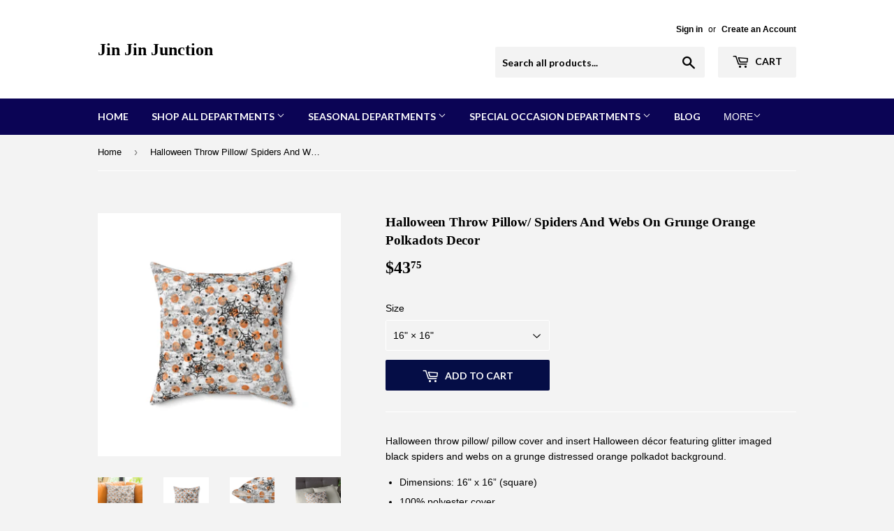

--- FILE ---
content_type: text/html; charset=utf-8
request_url: https://www.jinjinjunction.com/products/halloween-throw-pillow-spiders-and-webs-on-grunge-orange-polkadots-decor
body_size: 18399
content:
<!doctype html>
<!--[if lt IE 7]><html class="no-js lt-ie9 lt-ie8 lt-ie7" lang="en"> <![endif]-->
<!--[if IE 7]><html class="no-js lt-ie9 lt-ie8" lang="en"> <![endif]-->
<!--[if IE 8]><html class="no-js lt-ie9" lang="en"> <![endif]-->
<!--[if IE 9 ]><html class="ie9 no-js"> <![endif]-->
<!--[if (gt IE 9)|!(IE)]><!--> <html class="no-touch no-js"> <!--<![endif]-->
<head>
  <meta name="p:domain_verify" content="c8a898df762f39123dfa548eadbe2db2"/>
  <script>(function(H){H.className=H.className.replace(/\bno-js\b/,'js')})(document.documentElement)</script>
  <!-- Basic page needs ================================================== -->
  <meta charset="utf-8">
  <meta http-equiv="X-UA-Compatible" content="IE=edge,chrome=1">

  

  <!-- Title and description ================================================== -->
  <title>
  Halloween Throw Pillow/ Spiders And Webs On Grunge Orange Polkadots De &ndash; Jin Jin Junction
  </title>


  
    <meta name="description" content="Halloween throw pillow/ pillow cover and insert Halloween décor featuring glitter imaged black spiders and webs on a grunge distressed orange polkadot background. Dimensions: 16&quot; x 16” (square) 100% polyester cover 100% polyester insert included Printed identical front and back Machine washable, able to retain color an">
  

  <!-- Product meta ================================================== -->
  <!-- /snippets/social-meta-tags.liquid -->




<meta property="og:site_name" content="Jin Jin Junction">
<meta property="og:url" content="https://www.jinjinjunction.com/products/halloween-throw-pillow-spiders-and-webs-on-grunge-orange-polkadots-decor">
<meta property="og:title" content="Halloween Throw Pillow/ Spiders And Webs On Grunge Orange Polkadots Decor">
<meta property="og:type" content="product">
<meta property="og:description" content="Halloween throw pillow/ pillow cover and insert Halloween décor featuring glitter imaged black spiders and webs on a grunge distressed orange polkadot background. Dimensions: 16&quot; x 16” (square) 100% polyester cover 100% polyester insert included Printed identical front and back Machine washable, able to retain color an">

  <meta property="og:price:amount" content="43.75">
  <meta property="og:price:currency" content="USD">

<meta property="og:image" content="http://www.jinjinjunction.com/cdn/shop/products/free-image-resizer-cropper_11_1200x1200.png?v=1655960432"><meta property="og:image" content="http://www.jinjinjunction.com/cdn/shop/products/3756b3b6e6f233338e38df0923d65522_1200x1200.jpg?v=1655960432"><meta property="og:image" content="http://www.jinjinjunction.com/cdn/shop/products/a5151f09dcb41d13fc86c5f37b66d613_1200x1200.jpg?v=1655960432">
<meta property="og:image:secure_url" content="https://www.jinjinjunction.com/cdn/shop/products/free-image-resizer-cropper_11_1200x1200.png?v=1655960432"><meta property="og:image:secure_url" content="https://www.jinjinjunction.com/cdn/shop/products/3756b3b6e6f233338e38df0923d65522_1200x1200.jpg?v=1655960432"><meta property="og:image:secure_url" content="https://www.jinjinjunction.com/cdn/shop/products/a5151f09dcb41d13fc86c5f37b66d613_1200x1200.jpg?v=1655960432">


<meta name="twitter:card" content="summary_large_image">
<meta name="twitter:title" content="Halloween Throw Pillow/ Spiders And Webs On Grunge Orange Polkadots Decor">
<meta name="twitter:description" content="Halloween throw pillow/ pillow cover and insert Halloween décor featuring glitter imaged black spiders and webs on a grunge distressed orange polkadot background. Dimensions: 16&quot; x 16” (square) 100% polyester cover 100% polyester insert included Printed identical front and back Machine washable, able to retain color an">


  <!-- Helpers ================================================== -->
  <link rel="canonical" href="https://www.jinjinjunction.com/products/halloween-throw-pillow-spiders-and-webs-on-grunge-orange-polkadots-decor">
  <meta name="viewport" content="width=device-width,initial-scale=1">

  <!-- CSS ================================================== -->
  <link href="//www.jinjinjunction.com/cdn/shop/t/2/assets/theme.scss.css?v=9508258408170197841722609756" rel="stylesheet" type="text/css" media="all" />
  


  
    
    
    <link href="//fonts.googleapis.com/css?family=Lato:700" rel="stylesheet" type="text/css" media="all" />
  



  <!-- Header hook for plugins ================================================== -->
  <script>window.performance && window.performance.mark && window.performance.mark('shopify.content_for_header.start');</script><meta id="shopify-digital-wallet" name="shopify-digital-wallet" content="/1441038380/digital_wallets/dialog">
<meta name="shopify-checkout-api-token" content="e60b227364f5344890ee508d100d9fe5">
<link rel="alternate" type="application/json+oembed" href="https://www.jinjinjunction.com/products/halloween-throw-pillow-spiders-and-webs-on-grunge-orange-polkadots-decor.oembed">
<script async="async" src="/checkouts/internal/preloads.js?locale=en-US"></script>
<link rel="preconnect" href="https://shop.app" crossorigin="anonymous">
<script async="async" src="https://shop.app/checkouts/internal/preloads.js?locale=en-US&shop_id=1441038380" crossorigin="anonymous"></script>
<script id="apple-pay-shop-capabilities" type="application/json">{"shopId":1441038380,"countryCode":"US","currencyCode":"USD","merchantCapabilities":["supports3DS"],"merchantId":"gid:\/\/shopify\/Shop\/1441038380","merchantName":"Jin Jin Junction","requiredBillingContactFields":["postalAddress","email"],"requiredShippingContactFields":["postalAddress","email"],"shippingType":"shipping","supportedNetworks":["visa","masterCard","amex","discover","elo","jcb"],"total":{"type":"pending","label":"Jin Jin Junction","amount":"1.00"},"shopifyPaymentsEnabled":true,"supportsSubscriptions":true}</script>
<script id="shopify-features" type="application/json">{"accessToken":"e60b227364f5344890ee508d100d9fe5","betas":["rich-media-storefront-analytics"],"domain":"www.jinjinjunction.com","predictiveSearch":true,"shopId":1441038380,"locale":"en"}</script>
<script>var Shopify = Shopify || {};
Shopify.shop = "jin-jin-junction.myshopify.com";
Shopify.locale = "en";
Shopify.currency = {"active":"USD","rate":"1.0"};
Shopify.country = "US";
Shopify.theme = {"name":"Supply","id":19035553836,"schema_name":"Supply","schema_version":"3.2.1","theme_store_id":679,"role":"main"};
Shopify.theme.handle = "null";
Shopify.theme.style = {"id":null,"handle":null};
Shopify.cdnHost = "www.jinjinjunction.com/cdn";
Shopify.routes = Shopify.routes || {};
Shopify.routes.root = "/";</script>
<script type="module">!function(o){(o.Shopify=o.Shopify||{}).modules=!0}(window);</script>
<script>!function(o){function n(){var o=[];function n(){o.push(Array.prototype.slice.apply(arguments))}return n.q=o,n}var t=o.Shopify=o.Shopify||{};t.loadFeatures=n(),t.autoloadFeatures=n()}(window);</script>
<script>
  window.ShopifyPay = window.ShopifyPay || {};
  window.ShopifyPay.apiHost = "shop.app\/pay";
  window.ShopifyPay.redirectState = null;
</script>
<script id="shop-js-analytics" type="application/json">{"pageType":"product"}</script>
<script defer="defer" async type="module" src="//www.jinjinjunction.com/cdn/shopifycloud/shop-js/modules/v2/client.init-shop-cart-sync_BT-GjEfc.en.esm.js"></script>
<script defer="defer" async type="module" src="//www.jinjinjunction.com/cdn/shopifycloud/shop-js/modules/v2/chunk.common_D58fp_Oc.esm.js"></script>
<script defer="defer" async type="module" src="//www.jinjinjunction.com/cdn/shopifycloud/shop-js/modules/v2/chunk.modal_xMitdFEc.esm.js"></script>
<script type="module">
  await import("//www.jinjinjunction.com/cdn/shopifycloud/shop-js/modules/v2/client.init-shop-cart-sync_BT-GjEfc.en.esm.js");
await import("//www.jinjinjunction.com/cdn/shopifycloud/shop-js/modules/v2/chunk.common_D58fp_Oc.esm.js");
await import("//www.jinjinjunction.com/cdn/shopifycloud/shop-js/modules/v2/chunk.modal_xMitdFEc.esm.js");

  window.Shopify.SignInWithShop?.initShopCartSync?.({"fedCMEnabled":true,"windoidEnabled":true});

</script>
<script>
  window.Shopify = window.Shopify || {};
  if (!window.Shopify.featureAssets) window.Shopify.featureAssets = {};
  window.Shopify.featureAssets['shop-js'] = {"shop-cart-sync":["modules/v2/client.shop-cart-sync_DZOKe7Ll.en.esm.js","modules/v2/chunk.common_D58fp_Oc.esm.js","modules/v2/chunk.modal_xMitdFEc.esm.js"],"init-fed-cm":["modules/v2/client.init-fed-cm_B6oLuCjv.en.esm.js","modules/v2/chunk.common_D58fp_Oc.esm.js","modules/v2/chunk.modal_xMitdFEc.esm.js"],"shop-cash-offers":["modules/v2/client.shop-cash-offers_D2sdYoxE.en.esm.js","modules/v2/chunk.common_D58fp_Oc.esm.js","modules/v2/chunk.modal_xMitdFEc.esm.js"],"shop-login-button":["modules/v2/client.shop-login-button_QeVjl5Y3.en.esm.js","modules/v2/chunk.common_D58fp_Oc.esm.js","modules/v2/chunk.modal_xMitdFEc.esm.js"],"pay-button":["modules/v2/client.pay-button_DXTOsIq6.en.esm.js","modules/v2/chunk.common_D58fp_Oc.esm.js","modules/v2/chunk.modal_xMitdFEc.esm.js"],"shop-button":["modules/v2/client.shop-button_DQZHx9pm.en.esm.js","modules/v2/chunk.common_D58fp_Oc.esm.js","modules/v2/chunk.modal_xMitdFEc.esm.js"],"avatar":["modules/v2/client.avatar_BTnouDA3.en.esm.js"],"init-windoid":["modules/v2/client.init-windoid_CR1B-cfM.en.esm.js","modules/v2/chunk.common_D58fp_Oc.esm.js","modules/v2/chunk.modal_xMitdFEc.esm.js"],"init-shop-for-new-customer-accounts":["modules/v2/client.init-shop-for-new-customer-accounts_C_vY_xzh.en.esm.js","modules/v2/client.shop-login-button_QeVjl5Y3.en.esm.js","modules/v2/chunk.common_D58fp_Oc.esm.js","modules/v2/chunk.modal_xMitdFEc.esm.js"],"init-shop-email-lookup-coordinator":["modules/v2/client.init-shop-email-lookup-coordinator_BI7n9ZSv.en.esm.js","modules/v2/chunk.common_D58fp_Oc.esm.js","modules/v2/chunk.modal_xMitdFEc.esm.js"],"init-shop-cart-sync":["modules/v2/client.init-shop-cart-sync_BT-GjEfc.en.esm.js","modules/v2/chunk.common_D58fp_Oc.esm.js","modules/v2/chunk.modal_xMitdFEc.esm.js"],"shop-toast-manager":["modules/v2/client.shop-toast-manager_DiYdP3xc.en.esm.js","modules/v2/chunk.common_D58fp_Oc.esm.js","modules/v2/chunk.modal_xMitdFEc.esm.js"],"init-customer-accounts":["modules/v2/client.init-customer-accounts_D9ZNqS-Q.en.esm.js","modules/v2/client.shop-login-button_QeVjl5Y3.en.esm.js","modules/v2/chunk.common_D58fp_Oc.esm.js","modules/v2/chunk.modal_xMitdFEc.esm.js"],"init-customer-accounts-sign-up":["modules/v2/client.init-customer-accounts-sign-up_iGw4briv.en.esm.js","modules/v2/client.shop-login-button_QeVjl5Y3.en.esm.js","modules/v2/chunk.common_D58fp_Oc.esm.js","modules/v2/chunk.modal_xMitdFEc.esm.js"],"shop-follow-button":["modules/v2/client.shop-follow-button_CqMgW2wH.en.esm.js","modules/v2/chunk.common_D58fp_Oc.esm.js","modules/v2/chunk.modal_xMitdFEc.esm.js"],"checkout-modal":["modules/v2/client.checkout-modal_xHeaAweL.en.esm.js","modules/v2/chunk.common_D58fp_Oc.esm.js","modules/v2/chunk.modal_xMitdFEc.esm.js"],"shop-login":["modules/v2/client.shop-login_D91U-Q7h.en.esm.js","modules/v2/chunk.common_D58fp_Oc.esm.js","modules/v2/chunk.modal_xMitdFEc.esm.js"],"lead-capture":["modules/v2/client.lead-capture_BJmE1dJe.en.esm.js","modules/v2/chunk.common_D58fp_Oc.esm.js","modules/v2/chunk.modal_xMitdFEc.esm.js"],"payment-terms":["modules/v2/client.payment-terms_Ci9AEqFq.en.esm.js","modules/v2/chunk.common_D58fp_Oc.esm.js","modules/v2/chunk.modal_xMitdFEc.esm.js"]};
</script>
<script>(function() {
  var isLoaded = false;
  function asyncLoad() {
    if (isLoaded) return;
    isLoaded = true;
    var urls = ["\/\/www.powr.io\/powr.js?powr-token=jin-jin-junction.myshopify.com\u0026external-type=shopify\u0026shop=jin-jin-junction.myshopify.com","https:\/\/static.cdn.printful.com\/static\/js\/external\/shopify-product-customizer.js?v=0.25\u0026shop=jin-jin-junction.myshopify.com"];
    for (var i = 0; i < urls.length; i++) {
      var s = document.createElement('script');
      s.type = 'text/javascript';
      s.async = true;
      s.src = urls[i];
      var x = document.getElementsByTagName('script')[0];
      x.parentNode.insertBefore(s, x);
    }
  };
  if(window.attachEvent) {
    window.attachEvent('onload', asyncLoad);
  } else {
    window.addEventListener('load', asyncLoad, false);
  }
})();</script>
<script id="__st">var __st={"a":1441038380,"offset":-25200,"reqid":"34d59f89-983f-4b56-9fea-1039e3a4a489-1769063748","pageurl":"www.jinjinjunction.com\/products\/halloween-throw-pillow-spiders-and-webs-on-grunge-orange-polkadots-decor","u":"6a579115695e","p":"product","rtyp":"product","rid":6790401589294};</script>
<script>window.ShopifyPaypalV4VisibilityTracking = true;</script>
<script id="captcha-bootstrap">!function(){'use strict';const t='contact',e='account',n='new_comment',o=[[t,t],['blogs',n],['comments',n],[t,'customer']],c=[[e,'customer_login'],[e,'guest_login'],[e,'recover_customer_password'],[e,'create_customer']],r=t=>t.map((([t,e])=>`form[action*='/${t}']:not([data-nocaptcha='true']) input[name='form_type'][value='${e}']`)).join(','),a=t=>()=>t?[...document.querySelectorAll(t)].map((t=>t.form)):[];function s(){const t=[...o],e=r(t);return a(e)}const i='password',u='form_key',d=['recaptcha-v3-token','g-recaptcha-response','h-captcha-response',i],f=()=>{try{return window.sessionStorage}catch{return}},m='__shopify_v',_=t=>t.elements[u];function p(t,e,n=!1){try{const o=window.sessionStorage,c=JSON.parse(o.getItem(e)),{data:r}=function(t){const{data:e,action:n}=t;return t[m]||n?{data:e,action:n}:{data:t,action:n}}(c);for(const[e,n]of Object.entries(r))t.elements[e]&&(t.elements[e].value=n);n&&o.removeItem(e)}catch(o){console.error('form repopulation failed',{error:o})}}const l='form_type',E='cptcha';function T(t){t.dataset[E]=!0}const w=window,h=w.document,L='Shopify',v='ce_forms',y='captcha';let A=!1;((t,e)=>{const n=(g='f06e6c50-85a8-45c8-87d0-21a2b65856fe',I='https://cdn.shopify.com/shopifycloud/storefront-forms-hcaptcha/ce_storefront_forms_captcha_hcaptcha.v1.5.2.iife.js',D={infoText:'Protected by hCaptcha',privacyText:'Privacy',termsText:'Terms'},(t,e,n)=>{const o=w[L][v],c=o.bindForm;if(c)return c(t,g,e,D).then(n);var r;o.q.push([[t,g,e,D],n]),r=I,A||(h.body.append(Object.assign(h.createElement('script'),{id:'captcha-provider',async:!0,src:r})),A=!0)});var g,I,D;w[L]=w[L]||{},w[L][v]=w[L][v]||{},w[L][v].q=[],w[L][y]=w[L][y]||{},w[L][y].protect=function(t,e){n(t,void 0,e),T(t)},Object.freeze(w[L][y]),function(t,e,n,w,h,L){const[v,y,A,g]=function(t,e,n){const i=e?o:[],u=t?c:[],d=[...i,...u],f=r(d),m=r(i),_=r(d.filter((([t,e])=>n.includes(e))));return[a(f),a(m),a(_),s()]}(w,h,L),I=t=>{const e=t.target;return e instanceof HTMLFormElement?e:e&&e.form},D=t=>v().includes(t);t.addEventListener('submit',(t=>{const e=I(t);if(!e)return;const n=D(e)&&!e.dataset.hcaptchaBound&&!e.dataset.recaptchaBound,o=_(e),c=g().includes(e)&&(!o||!o.value);(n||c)&&t.preventDefault(),c&&!n&&(function(t){try{if(!f())return;!function(t){const e=f();if(!e)return;const n=_(t);if(!n)return;const o=n.value;o&&e.removeItem(o)}(t);const e=Array.from(Array(32),(()=>Math.random().toString(36)[2])).join('');!function(t,e){_(t)||t.append(Object.assign(document.createElement('input'),{type:'hidden',name:u})),t.elements[u].value=e}(t,e),function(t,e){const n=f();if(!n)return;const o=[...t.querySelectorAll(`input[type='${i}']`)].map((({name:t})=>t)),c=[...d,...o],r={};for(const[a,s]of new FormData(t).entries())c.includes(a)||(r[a]=s);n.setItem(e,JSON.stringify({[m]:1,action:t.action,data:r}))}(t,e)}catch(e){console.error('failed to persist form',e)}}(e),e.submit())}));const S=(t,e)=>{t&&!t.dataset[E]&&(n(t,e.some((e=>e===t))),T(t))};for(const o of['focusin','change'])t.addEventListener(o,(t=>{const e=I(t);D(e)&&S(e,y())}));const B=e.get('form_key'),M=e.get(l),P=B&&M;t.addEventListener('DOMContentLoaded',(()=>{const t=y();if(P)for(const e of t)e.elements[l].value===M&&p(e,B);[...new Set([...A(),...v().filter((t=>'true'===t.dataset.shopifyCaptcha))])].forEach((e=>S(e,t)))}))}(h,new URLSearchParams(w.location.search),n,t,e,['guest_login'])})(!0,!0)}();</script>
<script integrity="sha256-4kQ18oKyAcykRKYeNunJcIwy7WH5gtpwJnB7kiuLZ1E=" data-source-attribution="shopify.loadfeatures" defer="defer" src="//www.jinjinjunction.com/cdn/shopifycloud/storefront/assets/storefront/load_feature-a0a9edcb.js" crossorigin="anonymous"></script>
<script crossorigin="anonymous" defer="defer" src="//www.jinjinjunction.com/cdn/shopifycloud/storefront/assets/shopify_pay/storefront-65b4c6d7.js?v=20250812"></script>
<script data-source-attribution="shopify.dynamic_checkout.dynamic.init">var Shopify=Shopify||{};Shopify.PaymentButton=Shopify.PaymentButton||{isStorefrontPortableWallets:!0,init:function(){window.Shopify.PaymentButton.init=function(){};var t=document.createElement("script");t.src="https://www.jinjinjunction.com/cdn/shopifycloud/portable-wallets/latest/portable-wallets.en.js",t.type="module",document.head.appendChild(t)}};
</script>
<script data-source-attribution="shopify.dynamic_checkout.buyer_consent">
  function portableWalletsHideBuyerConsent(e){var t=document.getElementById("shopify-buyer-consent"),n=document.getElementById("shopify-subscription-policy-button");t&&n&&(t.classList.add("hidden"),t.setAttribute("aria-hidden","true"),n.removeEventListener("click",e))}function portableWalletsShowBuyerConsent(e){var t=document.getElementById("shopify-buyer-consent"),n=document.getElementById("shopify-subscription-policy-button");t&&n&&(t.classList.remove("hidden"),t.removeAttribute("aria-hidden"),n.addEventListener("click",e))}window.Shopify?.PaymentButton&&(window.Shopify.PaymentButton.hideBuyerConsent=portableWalletsHideBuyerConsent,window.Shopify.PaymentButton.showBuyerConsent=portableWalletsShowBuyerConsent);
</script>
<script data-source-attribution="shopify.dynamic_checkout.cart.bootstrap">document.addEventListener("DOMContentLoaded",(function(){function t(){return document.querySelector("shopify-accelerated-checkout-cart, shopify-accelerated-checkout")}if(t())Shopify.PaymentButton.init();else{new MutationObserver((function(e,n){t()&&(Shopify.PaymentButton.init(),n.disconnect())})).observe(document.body,{childList:!0,subtree:!0})}}));
</script>
<link id="shopify-accelerated-checkout-styles" rel="stylesheet" media="screen" href="https://www.jinjinjunction.com/cdn/shopifycloud/portable-wallets/latest/accelerated-checkout-backwards-compat.css" crossorigin="anonymous">
<style id="shopify-accelerated-checkout-cart">
        #shopify-buyer-consent {
  margin-top: 1em;
  display: inline-block;
  width: 100%;
}

#shopify-buyer-consent.hidden {
  display: none;
}

#shopify-subscription-policy-button {
  background: none;
  border: none;
  padding: 0;
  text-decoration: underline;
  font-size: inherit;
  cursor: pointer;
}

#shopify-subscription-policy-button::before {
  box-shadow: none;
}

      </style>

<script>window.performance && window.performance.mark && window.performance.mark('shopify.content_for_header.end');</script>

  

<!--[if lt IE 9]>
<script src="//cdnjs.cloudflare.com/ajax/libs/html5shiv/3.7.2/html5shiv.min.js" type="text/javascript"></script>
<![endif]-->
<!--[if (lte IE 9) ]><script src="//www.jinjinjunction.com/cdn/shop/t/2/assets/match-media.min.js?v=387" type="text/javascript"></script><![endif]-->


  
  

  <script src="//www.jinjinjunction.com/cdn/shop/t/2/assets/jquery-2.2.3.min.js?v=58211863146907186831521679978" type="text/javascript"></script>

  <!--[if (gt IE 9)|!(IE)]><!--><script src="//www.jinjinjunction.com/cdn/shop/t/2/assets/lazysizes.min.js?v=8147953233334221341521679978" async="async"></script><!--<![endif]-->
  <!--[if lte IE 9]><script src="//www.jinjinjunction.com/cdn/shop/t/2/assets/lazysizes.min.js?v=8147953233334221341521679978"></script><![endif]-->

  <!--[if (gt IE 9)|!(IE)]><!--><script src="//www.jinjinjunction.com/cdn/shop/t/2/assets/vendor.js?v=23204533626406551281522921398" defer="defer"></script><!--<![endif]-->
  <!--[if lte IE 9]><script src="//www.jinjinjunction.com/cdn/shop/t/2/assets/vendor.js?v=23204533626406551281522921398"></script><![endif]-->

  <!--[if (gt IE 9)|!(IE)]><!--><script src="//www.jinjinjunction.com/cdn/shop/t/2/assets/theme.js?v=110790385427540549371522921397" defer="defer"></script><!--<![endif]-->
  <!--[if lte IE 9]><script src="//www.jinjinjunction.com/cdn/shop/t/2/assets/theme.js?v=110790385427540549371522921397"></script><![endif]-->


<link href="https://monorail-edge.shopifysvc.com" rel="dns-prefetch">
<script>(function(){if ("sendBeacon" in navigator && "performance" in window) {try {var session_token_from_headers = performance.getEntriesByType('navigation')[0].serverTiming.find(x => x.name == '_s').description;} catch {var session_token_from_headers = undefined;}var session_cookie_matches = document.cookie.match(/_shopify_s=([^;]*)/);var session_token_from_cookie = session_cookie_matches && session_cookie_matches.length === 2 ? session_cookie_matches[1] : "";var session_token = session_token_from_headers || session_token_from_cookie || "";function handle_abandonment_event(e) {var entries = performance.getEntries().filter(function(entry) {return /monorail-edge.shopifysvc.com/.test(entry.name);});if (!window.abandonment_tracked && entries.length === 0) {window.abandonment_tracked = true;var currentMs = Date.now();var navigation_start = performance.timing.navigationStart;var payload = {shop_id: 1441038380,url: window.location.href,navigation_start,duration: currentMs - navigation_start,session_token,page_type: "product"};window.navigator.sendBeacon("https://monorail-edge.shopifysvc.com/v1/produce", JSON.stringify({schema_id: "online_store_buyer_site_abandonment/1.1",payload: payload,metadata: {event_created_at_ms: currentMs,event_sent_at_ms: currentMs}}));}}window.addEventListener('pagehide', handle_abandonment_event);}}());</script>
<script id="web-pixels-manager-setup">(function e(e,d,r,n,o){if(void 0===o&&(o={}),!Boolean(null===(a=null===(i=window.Shopify)||void 0===i?void 0:i.analytics)||void 0===a?void 0:a.replayQueue)){var i,a;window.Shopify=window.Shopify||{};var t=window.Shopify;t.analytics=t.analytics||{};var s=t.analytics;s.replayQueue=[],s.publish=function(e,d,r){return s.replayQueue.push([e,d,r]),!0};try{self.performance.mark("wpm:start")}catch(e){}var l=function(){var e={modern:/Edge?\/(1{2}[4-9]|1[2-9]\d|[2-9]\d{2}|\d{4,})\.\d+(\.\d+|)|Firefox\/(1{2}[4-9]|1[2-9]\d|[2-9]\d{2}|\d{4,})\.\d+(\.\d+|)|Chrom(ium|e)\/(9{2}|\d{3,})\.\d+(\.\d+|)|(Maci|X1{2}).+ Version\/(15\.\d+|(1[6-9]|[2-9]\d|\d{3,})\.\d+)([,.]\d+|)( \(\w+\)|)( Mobile\/\w+|) Safari\/|Chrome.+OPR\/(9{2}|\d{3,})\.\d+\.\d+|(CPU[ +]OS|iPhone[ +]OS|CPU[ +]iPhone|CPU IPhone OS|CPU iPad OS)[ +]+(15[._]\d+|(1[6-9]|[2-9]\d|\d{3,})[._]\d+)([._]\d+|)|Android:?[ /-](13[3-9]|1[4-9]\d|[2-9]\d{2}|\d{4,})(\.\d+|)(\.\d+|)|Android.+Firefox\/(13[5-9]|1[4-9]\d|[2-9]\d{2}|\d{4,})\.\d+(\.\d+|)|Android.+Chrom(ium|e)\/(13[3-9]|1[4-9]\d|[2-9]\d{2}|\d{4,})\.\d+(\.\d+|)|SamsungBrowser\/([2-9]\d|\d{3,})\.\d+/,legacy:/Edge?\/(1[6-9]|[2-9]\d|\d{3,})\.\d+(\.\d+|)|Firefox\/(5[4-9]|[6-9]\d|\d{3,})\.\d+(\.\d+|)|Chrom(ium|e)\/(5[1-9]|[6-9]\d|\d{3,})\.\d+(\.\d+|)([\d.]+$|.*Safari\/(?![\d.]+ Edge\/[\d.]+$))|(Maci|X1{2}).+ Version\/(10\.\d+|(1[1-9]|[2-9]\d|\d{3,})\.\d+)([,.]\d+|)( \(\w+\)|)( Mobile\/\w+|) Safari\/|Chrome.+OPR\/(3[89]|[4-9]\d|\d{3,})\.\d+\.\d+|(CPU[ +]OS|iPhone[ +]OS|CPU[ +]iPhone|CPU IPhone OS|CPU iPad OS)[ +]+(10[._]\d+|(1[1-9]|[2-9]\d|\d{3,})[._]\d+)([._]\d+|)|Android:?[ /-](13[3-9]|1[4-9]\d|[2-9]\d{2}|\d{4,})(\.\d+|)(\.\d+|)|Mobile Safari.+OPR\/([89]\d|\d{3,})\.\d+\.\d+|Android.+Firefox\/(13[5-9]|1[4-9]\d|[2-9]\d{2}|\d{4,})\.\d+(\.\d+|)|Android.+Chrom(ium|e)\/(13[3-9]|1[4-9]\d|[2-9]\d{2}|\d{4,})\.\d+(\.\d+|)|Android.+(UC? ?Browser|UCWEB|U3)[ /]?(15\.([5-9]|\d{2,})|(1[6-9]|[2-9]\d|\d{3,})\.\d+)\.\d+|SamsungBrowser\/(5\.\d+|([6-9]|\d{2,})\.\d+)|Android.+MQ{2}Browser\/(14(\.(9|\d{2,})|)|(1[5-9]|[2-9]\d|\d{3,})(\.\d+|))(\.\d+|)|K[Aa][Ii]OS\/(3\.\d+|([4-9]|\d{2,})\.\d+)(\.\d+|)/},d=e.modern,r=e.legacy,n=navigator.userAgent;return n.match(d)?"modern":n.match(r)?"legacy":"unknown"}(),u="modern"===l?"modern":"legacy",c=(null!=n?n:{modern:"",legacy:""})[u],f=function(e){return[e.baseUrl,"/wpm","/b",e.hashVersion,"modern"===e.buildTarget?"m":"l",".js"].join("")}({baseUrl:d,hashVersion:r,buildTarget:u}),m=function(e){var d=e.version,r=e.bundleTarget,n=e.surface,o=e.pageUrl,i=e.monorailEndpoint;return{emit:function(e){var a=e.status,t=e.errorMsg,s=(new Date).getTime(),l=JSON.stringify({metadata:{event_sent_at_ms:s},events:[{schema_id:"web_pixels_manager_load/3.1",payload:{version:d,bundle_target:r,page_url:o,status:a,surface:n,error_msg:t},metadata:{event_created_at_ms:s}}]});if(!i)return console&&console.warn&&console.warn("[Web Pixels Manager] No Monorail endpoint provided, skipping logging."),!1;try{return self.navigator.sendBeacon.bind(self.navigator)(i,l)}catch(e){}var u=new XMLHttpRequest;try{return u.open("POST",i,!0),u.setRequestHeader("Content-Type","text/plain"),u.send(l),!0}catch(e){return console&&console.warn&&console.warn("[Web Pixels Manager] Got an unhandled error while logging to Monorail."),!1}}}}({version:r,bundleTarget:l,surface:e.surface,pageUrl:self.location.href,monorailEndpoint:e.monorailEndpoint});try{o.browserTarget=l,function(e){var d=e.src,r=e.async,n=void 0===r||r,o=e.onload,i=e.onerror,a=e.sri,t=e.scriptDataAttributes,s=void 0===t?{}:t,l=document.createElement("script"),u=document.querySelector("head"),c=document.querySelector("body");if(l.async=n,l.src=d,a&&(l.integrity=a,l.crossOrigin="anonymous"),s)for(var f in s)if(Object.prototype.hasOwnProperty.call(s,f))try{l.dataset[f]=s[f]}catch(e){}if(o&&l.addEventListener("load",o),i&&l.addEventListener("error",i),u)u.appendChild(l);else{if(!c)throw new Error("Did not find a head or body element to append the script");c.appendChild(l)}}({src:f,async:!0,onload:function(){if(!function(){var e,d;return Boolean(null===(d=null===(e=window.Shopify)||void 0===e?void 0:e.analytics)||void 0===d?void 0:d.initialized)}()){var d=window.webPixelsManager.init(e)||void 0;if(d){var r=window.Shopify.analytics;r.replayQueue.forEach((function(e){var r=e[0],n=e[1],o=e[2];d.publishCustomEvent(r,n,o)})),r.replayQueue=[],r.publish=d.publishCustomEvent,r.visitor=d.visitor,r.initialized=!0}}},onerror:function(){return m.emit({status:"failed",errorMsg:"".concat(f," has failed to load")})},sri:function(e){var d=/^sha384-[A-Za-z0-9+/=]+$/;return"string"==typeof e&&d.test(e)}(c)?c:"",scriptDataAttributes:o}),m.emit({status:"loading"})}catch(e){m.emit({status:"failed",errorMsg:(null==e?void 0:e.message)||"Unknown error"})}}})({shopId: 1441038380,storefrontBaseUrl: "https://www.jinjinjunction.com",extensionsBaseUrl: "https://extensions.shopifycdn.com/cdn/shopifycloud/web-pixels-manager",monorailEndpoint: "https://monorail-edge.shopifysvc.com/unstable/produce_batch",surface: "storefront-renderer",enabledBetaFlags: ["2dca8a86"],webPixelsConfigList: [{"id":"25657390","configuration":"{\"tagID\":\"2614392648972\"}","eventPayloadVersion":"v1","runtimeContext":"STRICT","scriptVersion":"18031546ee651571ed29edbe71a3550b","type":"APP","apiClientId":3009811,"privacyPurposes":["ANALYTICS","MARKETING","SALE_OF_DATA"],"dataSharingAdjustments":{"protectedCustomerApprovalScopes":["read_customer_address","read_customer_email","read_customer_name","read_customer_personal_data","read_customer_phone"]}},{"id":"60293166","eventPayloadVersion":"v1","runtimeContext":"LAX","scriptVersion":"1","type":"CUSTOM","privacyPurposes":["ANALYTICS"],"name":"Google Analytics tag (migrated)"},{"id":"shopify-app-pixel","configuration":"{}","eventPayloadVersion":"v1","runtimeContext":"STRICT","scriptVersion":"0450","apiClientId":"shopify-pixel","type":"APP","privacyPurposes":["ANALYTICS","MARKETING"]},{"id":"shopify-custom-pixel","eventPayloadVersion":"v1","runtimeContext":"LAX","scriptVersion":"0450","apiClientId":"shopify-pixel","type":"CUSTOM","privacyPurposes":["ANALYTICS","MARKETING"]}],isMerchantRequest: false,initData: {"shop":{"name":"Jin Jin Junction","paymentSettings":{"currencyCode":"USD"},"myshopifyDomain":"jin-jin-junction.myshopify.com","countryCode":"US","storefrontUrl":"https:\/\/www.jinjinjunction.com"},"customer":null,"cart":null,"checkout":null,"productVariants":[{"price":{"amount":43.75,"currencyCode":"USD"},"product":{"title":"Halloween Throw Pillow\/ Spiders And Webs On Grunge Orange Polkadots Decor","vendor":"Printify","id":"6790401589294","untranslatedTitle":"Halloween Throw Pillow\/ Spiders And Webs On Grunge Orange Polkadots Decor","url":"\/products\/halloween-throw-pillow-spiders-and-webs-on-grunge-orange-polkadots-decor","type":"Home Decor"},"id":"39859896844334","image":{"src":"\/\/www.jinjinjunction.com\/cdn\/shop\/products\/3756b3b6e6f233338e38df0923d65522.jpg?v=1655960432"},"sku":"27673058639479769735","title":"16\" × 16\"","untranslatedTitle":"16\" × 16\""}],"purchasingCompany":null},},"https://www.jinjinjunction.com/cdn","fcfee988w5aeb613cpc8e4bc33m6693e112",{"modern":"","legacy":""},{"shopId":"1441038380","storefrontBaseUrl":"https:\/\/www.jinjinjunction.com","extensionBaseUrl":"https:\/\/extensions.shopifycdn.com\/cdn\/shopifycloud\/web-pixels-manager","surface":"storefront-renderer","enabledBetaFlags":"[\"2dca8a86\"]","isMerchantRequest":"false","hashVersion":"fcfee988w5aeb613cpc8e4bc33m6693e112","publish":"custom","events":"[[\"page_viewed\",{}],[\"product_viewed\",{\"productVariant\":{\"price\":{\"amount\":43.75,\"currencyCode\":\"USD\"},\"product\":{\"title\":\"Halloween Throw Pillow\/ Spiders And Webs On Grunge Orange Polkadots Decor\",\"vendor\":\"Printify\",\"id\":\"6790401589294\",\"untranslatedTitle\":\"Halloween Throw Pillow\/ Spiders And Webs On Grunge Orange Polkadots Decor\",\"url\":\"\/products\/halloween-throw-pillow-spiders-and-webs-on-grunge-orange-polkadots-decor\",\"type\":\"Home Decor\"},\"id\":\"39859896844334\",\"image\":{\"src\":\"\/\/www.jinjinjunction.com\/cdn\/shop\/products\/3756b3b6e6f233338e38df0923d65522.jpg?v=1655960432\"},\"sku\":\"27673058639479769735\",\"title\":\"16\\\" × 16\\\"\",\"untranslatedTitle\":\"16\\\" × 16\\\"\"}}]]"});</script><script>
  window.ShopifyAnalytics = window.ShopifyAnalytics || {};
  window.ShopifyAnalytics.meta = window.ShopifyAnalytics.meta || {};
  window.ShopifyAnalytics.meta.currency = 'USD';
  var meta = {"product":{"id":6790401589294,"gid":"gid:\/\/shopify\/Product\/6790401589294","vendor":"Printify","type":"Home Decor","handle":"halloween-throw-pillow-spiders-and-webs-on-grunge-orange-polkadots-decor","variants":[{"id":39859896844334,"price":4375,"name":"Halloween Throw Pillow\/ Spiders And Webs On Grunge Orange Polkadots Decor - 16\" × 16\"","public_title":"16\" × 16\"","sku":"27673058639479769735"}],"remote":false},"page":{"pageType":"product","resourceType":"product","resourceId":6790401589294,"requestId":"34d59f89-983f-4b56-9fea-1039e3a4a489-1769063748"}};
  for (var attr in meta) {
    window.ShopifyAnalytics.meta[attr] = meta[attr];
  }
</script>
<script class="analytics">
  (function () {
    var customDocumentWrite = function(content) {
      var jquery = null;

      if (window.jQuery) {
        jquery = window.jQuery;
      } else if (window.Checkout && window.Checkout.$) {
        jquery = window.Checkout.$;
      }

      if (jquery) {
        jquery('body').append(content);
      }
    };

    var hasLoggedConversion = function(token) {
      if (token) {
        return document.cookie.indexOf('loggedConversion=' + token) !== -1;
      }
      return false;
    }

    var setCookieIfConversion = function(token) {
      if (token) {
        var twoMonthsFromNow = new Date(Date.now());
        twoMonthsFromNow.setMonth(twoMonthsFromNow.getMonth() + 2);

        document.cookie = 'loggedConversion=' + token + '; expires=' + twoMonthsFromNow;
      }
    }

    var trekkie = window.ShopifyAnalytics.lib = window.trekkie = window.trekkie || [];
    if (trekkie.integrations) {
      return;
    }
    trekkie.methods = [
      'identify',
      'page',
      'ready',
      'track',
      'trackForm',
      'trackLink'
    ];
    trekkie.factory = function(method) {
      return function() {
        var args = Array.prototype.slice.call(arguments);
        args.unshift(method);
        trekkie.push(args);
        return trekkie;
      };
    };
    for (var i = 0; i < trekkie.methods.length; i++) {
      var key = trekkie.methods[i];
      trekkie[key] = trekkie.factory(key);
    }
    trekkie.load = function(config) {
      trekkie.config = config || {};
      trekkie.config.initialDocumentCookie = document.cookie;
      var first = document.getElementsByTagName('script')[0];
      var script = document.createElement('script');
      script.type = 'text/javascript';
      script.onerror = function(e) {
        var scriptFallback = document.createElement('script');
        scriptFallback.type = 'text/javascript';
        scriptFallback.onerror = function(error) {
                var Monorail = {
      produce: function produce(monorailDomain, schemaId, payload) {
        var currentMs = new Date().getTime();
        var event = {
          schema_id: schemaId,
          payload: payload,
          metadata: {
            event_created_at_ms: currentMs,
            event_sent_at_ms: currentMs
          }
        };
        return Monorail.sendRequest("https://" + monorailDomain + "/v1/produce", JSON.stringify(event));
      },
      sendRequest: function sendRequest(endpointUrl, payload) {
        // Try the sendBeacon API
        if (window && window.navigator && typeof window.navigator.sendBeacon === 'function' && typeof window.Blob === 'function' && !Monorail.isIos12()) {
          var blobData = new window.Blob([payload], {
            type: 'text/plain'
          });

          if (window.navigator.sendBeacon(endpointUrl, blobData)) {
            return true;
          } // sendBeacon was not successful

        } // XHR beacon

        var xhr = new XMLHttpRequest();

        try {
          xhr.open('POST', endpointUrl);
          xhr.setRequestHeader('Content-Type', 'text/plain');
          xhr.send(payload);
        } catch (e) {
          console.log(e);
        }

        return false;
      },
      isIos12: function isIos12() {
        return window.navigator.userAgent.lastIndexOf('iPhone; CPU iPhone OS 12_') !== -1 || window.navigator.userAgent.lastIndexOf('iPad; CPU OS 12_') !== -1;
      }
    };
    Monorail.produce('monorail-edge.shopifysvc.com',
      'trekkie_storefront_load_errors/1.1',
      {shop_id: 1441038380,
      theme_id: 19035553836,
      app_name: "storefront",
      context_url: window.location.href,
      source_url: "//www.jinjinjunction.com/cdn/s/trekkie.storefront.1bbfab421998800ff09850b62e84b8915387986d.min.js"});

        };
        scriptFallback.async = true;
        scriptFallback.src = '//www.jinjinjunction.com/cdn/s/trekkie.storefront.1bbfab421998800ff09850b62e84b8915387986d.min.js';
        first.parentNode.insertBefore(scriptFallback, first);
      };
      script.async = true;
      script.src = '//www.jinjinjunction.com/cdn/s/trekkie.storefront.1bbfab421998800ff09850b62e84b8915387986d.min.js';
      first.parentNode.insertBefore(script, first);
    };
    trekkie.load(
      {"Trekkie":{"appName":"storefront","development":false,"defaultAttributes":{"shopId":1441038380,"isMerchantRequest":null,"themeId":19035553836,"themeCityHash":"2463367655673502512","contentLanguage":"en","currency":"USD","eventMetadataId":"5099fdaa-9860-4ee9-a5c5-1910b50a4348"},"isServerSideCookieWritingEnabled":true,"monorailRegion":"shop_domain","enabledBetaFlags":["65f19447"]},"Session Attribution":{},"S2S":{"facebookCapiEnabled":false,"source":"trekkie-storefront-renderer","apiClientId":580111}}
    );

    var loaded = false;
    trekkie.ready(function() {
      if (loaded) return;
      loaded = true;

      window.ShopifyAnalytics.lib = window.trekkie;

      var originalDocumentWrite = document.write;
      document.write = customDocumentWrite;
      try { window.ShopifyAnalytics.merchantGoogleAnalytics.call(this); } catch(error) {};
      document.write = originalDocumentWrite;

      window.ShopifyAnalytics.lib.page(null,{"pageType":"product","resourceType":"product","resourceId":6790401589294,"requestId":"34d59f89-983f-4b56-9fea-1039e3a4a489-1769063748","shopifyEmitted":true});

      var match = window.location.pathname.match(/checkouts\/(.+)\/(thank_you|post_purchase)/)
      var token = match? match[1]: undefined;
      if (!hasLoggedConversion(token)) {
        setCookieIfConversion(token);
        window.ShopifyAnalytics.lib.track("Viewed Product",{"currency":"USD","variantId":39859896844334,"productId":6790401589294,"productGid":"gid:\/\/shopify\/Product\/6790401589294","name":"Halloween Throw Pillow\/ Spiders And Webs On Grunge Orange Polkadots Decor - 16\" × 16\"","price":"43.75","sku":"27673058639479769735","brand":"Printify","variant":"16\" × 16\"","category":"Home Decor","nonInteraction":true,"remote":false},undefined,undefined,{"shopifyEmitted":true});
      window.ShopifyAnalytics.lib.track("monorail:\/\/trekkie_storefront_viewed_product\/1.1",{"currency":"USD","variantId":39859896844334,"productId":6790401589294,"productGid":"gid:\/\/shopify\/Product\/6790401589294","name":"Halloween Throw Pillow\/ Spiders And Webs On Grunge Orange Polkadots Decor - 16\" × 16\"","price":"43.75","sku":"27673058639479769735","brand":"Printify","variant":"16\" × 16\"","category":"Home Decor","nonInteraction":true,"remote":false,"referer":"https:\/\/www.jinjinjunction.com\/products\/halloween-throw-pillow-spiders-and-webs-on-grunge-orange-polkadots-decor"});
      }
    });


        var eventsListenerScript = document.createElement('script');
        eventsListenerScript.async = true;
        eventsListenerScript.src = "//www.jinjinjunction.com/cdn/shopifycloud/storefront/assets/shop_events_listener-3da45d37.js";
        document.getElementsByTagName('head')[0].appendChild(eventsListenerScript);

})();</script>
  <script>
  if (!window.ga || (window.ga && typeof window.ga !== 'function')) {
    window.ga = function ga() {
      (window.ga.q = window.ga.q || []).push(arguments);
      if (window.Shopify && window.Shopify.analytics && typeof window.Shopify.analytics.publish === 'function') {
        window.Shopify.analytics.publish("ga_stub_called", {}, {sendTo: "google_osp_migration"});
      }
      console.error("Shopify's Google Analytics stub called with:", Array.from(arguments), "\nSee https://help.shopify.com/manual/promoting-marketing/pixels/pixel-migration#google for more information.");
    };
    if (window.Shopify && window.Shopify.analytics && typeof window.Shopify.analytics.publish === 'function') {
      window.Shopify.analytics.publish("ga_stub_initialized", {}, {sendTo: "google_osp_migration"});
    }
  }
</script>
<script
  defer
  src="https://www.jinjinjunction.com/cdn/shopifycloud/perf-kit/shopify-perf-kit-3.0.4.min.js"
  data-application="storefront-renderer"
  data-shop-id="1441038380"
  data-render-region="gcp-us-central1"
  data-page-type="product"
  data-theme-instance-id="19035553836"
  data-theme-name="Supply"
  data-theme-version="3.2.1"
  data-monorail-region="shop_domain"
  data-resource-timing-sampling-rate="10"
  data-shs="true"
  data-shs-beacon="true"
  data-shs-export-with-fetch="true"
  data-shs-logs-sample-rate="1"
  data-shs-beacon-endpoint="https://www.jinjinjunction.com/api/collect"
></script>
</head>

<body id="halloween-throw-pillow-spiders-and-webs-on-grunge-orange-polkadots-de" class="template-product" >

  <div id="shopify-section-header" class="shopify-section header-section"><header class="site-header" role="banner" data-section-id="header" data-section-type="header-section">
  <div class="wrapper">

    <div class="grid--full">
      <div class="grid-item large--one-half">
        
          <div class="h1 header-logo" itemscope itemtype="http://schema.org/Organization">
        
          
            <a href="/" itemprop="url">Jin Jin Junction</a>
          
        
          </div>
        
      </div>

      <div class="grid-item large--one-half text-center large--text-right">
        
          <div class="site-header--text-links">
            

            
              <span class="site-header--meta-links medium-down--hide">
                
                  <a href="https://www.jinjinjunction.com/customer_authentication/redirect?locale=en&amp;region_country=US" id="customer_login_link">Sign in</a>
                  <span class="site-header--spacer">or</span>
                  <a href="https://shopify.com/1441038380/account?locale=en" id="customer_register_link">Create an Account</a>
                
              </span>
            
          </div>

          <br class="medium-down--hide">
        

        <form action="/search" method="get" class="search-bar" role="search">
  <input type="hidden" name="type" value="product">

  <input type="search" name="q" value="" placeholder="Search all products..." aria-label="Search all products...">
  <button type="submit" class="search-bar--submit icon-fallback-text">
    <span class="icon icon-search" aria-hidden="true"></span>
    <span class="fallback-text">Search</span>
  </button>
</form>


        <a href="/cart" class="header-cart-btn cart-toggle">
          <span class="icon icon-cart"></span>
          Cart <span class="cart-count cart-badge--desktop hidden-count">0</span>
        </a>
      </div>
    </div>

  </div>
</header>

<div id="mobileNavBar">
  <div class="display-table-cell">
    <button class="menu-toggle mobileNavBar-link" aria-controls="navBar" aria-expanded="false"><span class="icon icon-hamburger" aria-hidden="true"></span>Menu</button>
  </div>
  <div class="display-table-cell">
    <a href="/cart" class="cart-toggle mobileNavBar-link">
      <span class="icon icon-cart"></span>
      Cart <span class="cart-count hidden-count">0</span>
    </a>
  </div>
</div>

<nav class="nav-bar" id="navBar" role="navigation">
  <div class="wrapper">
    <form action="/search" method="get" class="search-bar" role="search">
  <input type="hidden" name="type" value="product">

  <input type="search" name="q" value="" placeholder="Search all products..." aria-label="Search all products...">
  <button type="submit" class="search-bar--submit icon-fallback-text">
    <span class="icon icon-search" aria-hidden="true"></span>
    <span class="fallback-text">Search</span>
  </button>
</form>

    <ul class="mobile-nav" id="MobileNav">
  
  
    
      <li>
        <a
          href="/"
          class="mobile-nav--link"
          data-meganav-type="child"
          >
            Home
        </a>
      </li>
    
  
    
      
      <li 
        class="mobile-nav--has-dropdown "
        aria-haspopup="true">
        <a
          href="/collections/all"
          class="mobile-nav--link"
          data-meganav-type="parent"
          aria-controls="MenuParent-2"
          aria-expanded="false"
          >
            Shop All Departments
            <span class="icon icon-arrow-down" aria-hidden="true"></span>
        </a>
        <ul
          id="MenuParent-2"
          class="mobile-nav--dropdown mobile-nav--has-grandchildren"
          data-meganav-dropdown>
          
            
            
              <li
                class="mobile-nav--has-dropdown mobile-nav--has-dropdown-grandchild "
                aria-haspopup="true">
                <a
                  href="/collections/all"
                  class="mobile-nav--link"
                  aria-controls="MenuChildren-2-1"
                  data-meganav-type="parent"
                  >
                    Apparel
                    <span class="icon icon-arrow-down" aria-hidden="true"></span>
                </a>
                <ul
                  id="MenuChildren-2-1"
                  class="mobile-nav--dropdown-grandchild"
                  data-meganav-dropdown>
                  
                    <li>
                      <a 
                        href="/collections/funny-t-shirts"
                        class="mobile-nav--link"
                        data-meganav-type="child"
                        >
                          Funny Graphic Tees
                        </a>
                    </li>
                  
                    <li>
                      <a 
                        href="/collections/matching-family-shirts"
                        class="mobile-nav--link"
                        data-meganav-type="child"
                        >
                          Matching Family Shirts
                        </a>
                    </li>
                  
                    <li>
                      <a 
                        href="/collections/beach-and-resort-tops"
                        class="mobile-nav--link"
                        data-meganav-type="child"
                        >
                          Beach And Resort Tops
                        </a>
                    </li>
                  
                    <li>
                      <a 
                        href="/collections/disney-shirts"
                        class="mobile-nav--link"
                        data-meganav-type="child"
                        >
                          Disney Apparel
                        </a>
                    </li>
                  
                    <li>
                      <a 
                        href="/collections/spirit-jerseys"
                        class="mobile-nav--link"
                        data-meganav-type="child"
                        >
                          Spirit Jerseys
                        </a>
                    </li>
                  
                    <li>
                      <a 
                        href="/collections/aprons"
                        class="mobile-nav--link"
                        data-meganav-type="child"
                        >
                          Kitchen Aprons
                        </a>
                    </li>
                  
                    <li>
                      <a 
                        href="/collections/hats"
                        class="mobile-nav--link"
                        data-meganav-type="child"
                        >
                          Hats
                        </a>
                    </li>
                  
                    <li>
                      <a 
                        href="/collections/flip-flops"
                        class="mobile-nav--link"
                        data-meganav-type="child"
                        >
                          Flip Flops
                        </a>
                    </li>
                  
                </ul>
              </li>
            
          
            
              <li>
                <a
                  href="/collections/accessories"
                  class="mobile-nav--link"
                  data-meganav-type="child"
                  >
                    Accessories
                </a>
              </li>
            
          
            
              <li>
                <a
                  href="/collections/cancer-awareness"
                  class="mobile-nav--link"
                  data-meganav-type="child"
                  >
                    Cancer Awareness
                </a>
              </li>
            
          
            
              <li>
                <a
                  href="/collections/glass-cutting-boards"
                  class="mobile-nav--link"
                  data-meganav-type="child"
                  >
                    Kitchen Decor
                </a>
              </li>
            
          
            
              <li>
                <a
                  href="/collections/jigsaw-puzzles"
                  class="mobile-nav--link"
                  data-meganav-type="child"
                  >
                    Jigsaw Puzzles
                </a>
              </li>
            
          
            
              <li>
                <a
                  href="/collections/home-decor"
                  class="mobile-nav--link"
                  data-meganav-type="child"
                  >
                    Home Decor
                </a>
              </li>
            
          
            
              <li>
                <a
                  href="/collections/retirement-gifts"
                  class="mobile-nav--link"
                  data-meganav-type="child"
                  >
                    Retirement Gifts
                </a>
              </li>
            
          
            
              <li>
                <a
                  href="/collections/backpacks"
                  class="mobile-nav--link"
                  data-meganav-type="child"
                  >
                    Backpacks
                </a>
              </li>
            
          
            
              <li>
                <a
                  href="/collections/tote-bags"
                  class="mobile-nav--link"
                  data-meganav-type="child"
                  >
                    Tote Bags
                </a>
              </li>
            
          
            
              <li>
                <a
                  href="/collections/sticker-collections"
                  class="mobile-nav--link"
                  data-meganav-type="child"
                  >
                    Sticker Collections
                </a>
              </li>
            
          
            
              <li>
                <a
                  href="/collections/all"
                  class="mobile-nav--link"
                  data-meganav-type="child"
                  >
                    Notebooks
                </a>
              </li>
            
          
        </ul>
      </li>
    
  
    
      
      <li 
        class="mobile-nav--has-dropdown "
        aria-haspopup="true">
        <a
          href="/collections/seasonal-departments"
          class="mobile-nav--link"
          data-meganav-type="parent"
          aria-controls="MenuParent-3"
          aria-expanded="false"
          >
            Seasonal Departments 
            <span class="icon icon-arrow-down" aria-hidden="true"></span>
        </a>
        <ul
          id="MenuParent-3"
          class="mobile-nav--dropdown "
          data-meganav-dropdown>
          
            
              <li>
                <a
                  href="/collections/autumn"
                  class="mobile-nav--link"
                  data-meganav-type="child"
                  >
                    Autumn Shop
                </a>
              </li>
            
          
            
              <li>
                <a
                  href="/collections/christmas-shop"
                  class="mobile-nav--link"
                  data-meganav-type="child"
                  >
                    Christmas Shop
                </a>
              </li>
            
          
            
              <li>
                <a
                  href="/collections/halloween-shop"
                  class="mobile-nav--link"
                  data-meganav-type="child"
                  >
                    Halloween Shop
                </a>
              </li>
            
          
            
              <li>
                <a
                  href="/collections/easter-shop"
                  class="mobile-nav--link"
                  data-meganav-type="child"
                  >
                    Easter Shop
                </a>
              </li>
            
          
            
              <li>
                <a
                  href="/collections/st-patricks-day"
                  class="mobile-nav--link"
                  data-meganav-type="child"
                  >
                    St. Patrick&#39;s Day Shop
                </a>
              </li>
            
          
            
              <li>
                <a
                  href="/collections/july-4th-shop"
                  class="mobile-nav--link"
                  data-meganav-type="child"
                  >
                    July 4th Shop
                </a>
              </li>
            
          
            
              <li>
                <a
                  href="/collections/valentine-shop"
                  class="mobile-nav--link"
                  data-meganav-type="child"
                  >
                    Valentine&#39;s Day Shop
                </a>
              </li>
            
          
        </ul>
      </li>
    
  
    
      
      <li 
        class="mobile-nav--has-dropdown "
        aria-haspopup="true">
        <a
          href="/collections/special-occasion-departments-1"
          class="mobile-nav--link"
          data-meganav-type="parent"
          aria-controls="MenuParent-4"
          aria-expanded="false"
          >
            Special Occasion Departments
            <span class="icon icon-arrow-down" aria-hidden="true"></span>
        </a>
        <ul
          id="MenuParent-4"
          class="mobile-nav--dropdown "
          data-meganav-dropdown>
          
            
              <li>
                <a
                  href="/collections/retirement-gifts"
                  class="mobile-nav--link"
                  data-meganav-type="child"
                  >
                    Retirement Shop
                </a>
              </li>
            
          
            
              <li>
                <a
                  href="/collections/birthday-gifts"
                  class="mobile-nav--link"
                  data-meganav-type="child"
                  >
                    Birthday Gifts
                </a>
              </li>
            
          
            
              <li>
                <a
                  href="/collections/girls-trip-shop"
                  class="mobile-nav--link"
                  data-meganav-type="child"
                  >
                    Girls Trip Shop
                </a>
              </li>
            
          
        </ul>
      </li>
    
  
    
      <li>
        <a
          href="/blogs/articles-2"
          class="mobile-nav--link"
          data-meganav-type="child"
          >
            Blog
        </a>
      </li>
    
  
    
      <li>
        <a
          href="/pages/about-us"
          class="mobile-nav--link"
          data-meganav-type="child"
          >
            About Us
        </a>
      </li>
    
  
    
      <li>
        <a
          href="/pages/contact-us"
          class="mobile-nav--link"
          data-meganav-type="child"
          >
            Get in touch
        </a>
      </li>
    
  
    
      <li>
        <a
          href="/pages/faq"
          class="mobile-nav--link"
          data-meganav-type="child"
          >
            FAQ
        </a>
      </li>
    
  

  
    
      <li class="customer-navlink large--hide"><a href="https://www.jinjinjunction.com/customer_authentication/redirect?locale=en&amp;region_country=US" id="customer_login_link">Sign in</a></li>
      <li class="customer-navlink large--hide"><a href="https://shopify.com/1441038380/account?locale=en" id="customer_register_link">Create an Account</a></li>
    
  
</ul>

    <ul class="site-nav" id="AccessibleNav">
  
  
    
      <li>
        <a
          href="/"
          class="site-nav--link"
          data-meganav-type="child"
          >
            Home
        </a>
      </li>
    
  
    
      
      <li 
        class="site-nav--has-dropdown "
        aria-haspopup="true">
        <a
          href="/collections/all"
          class="site-nav--link"
          data-meganav-type="parent"
          aria-controls="MenuParent-2"
          aria-expanded="false"
          >
            Shop All Departments
            <span class="icon icon-arrow-down" aria-hidden="true"></span>
        </a>
        <ul
          id="MenuParent-2"
          class="site-nav--dropdown site-nav--has-grandchildren"
          data-meganav-dropdown>
          
            
            
              <li
                class="site-nav--has-dropdown site-nav--has-dropdown-grandchild "
                aria-haspopup="true">
                <a
                  href="/collections/all"
                  class="site-nav--link"
                  aria-controls="MenuChildren-2-1"
                  data-meganav-type="parent"
                  
                  tabindex="-1">
                    Apparel
                    <span class="icon icon-arrow-down" aria-hidden="true"></span>
                </a>
                <ul
                  id="MenuChildren-2-1"
                  class="site-nav--dropdown-grandchild"
                  data-meganav-dropdown>
                  
                    <li>
                      <a 
                        href="/collections/funny-t-shirts"
                        class="site-nav--link"
                        data-meganav-type="child"
                        
                        tabindex="-1">
                          Funny Graphic Tees
                        </a>
                    </li>
                  
                    <li>
                      <a 
                        href="/collections/matching-family-shirts"
                        class="site-nav--link"
                        data-meganav-type="child"
                        
                        tabindex="-1">
                          Matching Family Shirts
                        </a>
                    </li>
                  
                    <li>
                      <a 
                        href="/collections/beach-and-resort-tops"
                        class="site-nav--link"
                        data-meganav-type="child"
                        
                        tabindex="-1">
                          Beach And Resort Tops
                        </a>
                    </li>
                  
                    <li>
                      <a 
                        href="/collections/disney-shirts"
                        class="site-nav--link"
                        data-meganav-type="child"
                        
                        tabindex="-1">
                          Disney Apparel
                        </a>
                    </li>
                  
                    <li>
                      <a 
                        href="/collections/spirit-jerseys"
                        class="site-nav--link"
                        data-meganav-type="child"
                        
                        tabindex="-1">
                          Spirit Jerseys
                        </a>
                    </li>
                  
                    <li>
                      <a 
                        href="/collections/aprons"
                        class="site-nav--link"
                        data-meganav-type="child"
                        
                        tabindex="-1">
                          Kitchen Aprons
                        </a>
                    </li>
                  
                    <li>
                      <a 
                        href="/collections/hats"
                        class="site-nav--link"
                        data-meganav-type="child"
                        
                        tabindex="-1">
                          Hats
                        </a>
                    </li>
                  
                    <li>
                      <a 
                        href="/collections/flip-flops"
                        class="site-nav--link"
                        data-meganav-type="child"
                        
                        tabindex="-1">
                          Flip Flops
                        </a>
                    </li>
                  
                </ul>
              </li>
            
          
            
              <li>
                <a
                  href="/collections/accessories"
                  class="site-nav--link"
                  data-meganav-type="child"
                  
                  tabindex="-1">
                    Accessories
                </a>
              </li>
            
          
            
              <li>
                <a
                  href="/collections/cancer-awareness"
                  class="site-nav--link"
                  data-meganav-type="child"
                  
                  tabindex="-1">
                    Cancer Awareness
                </a>
              </li>
            
          
            
              <li>
                <a
                  href="/collections/glass-cutting-boards"
                  class="site-nav--link"
                  data-meganav-type="child"
                  
                  tabindex="-1">
                    Kitchen Decor
                </a>
              </li>
            
          
            
              <li>
                <a
                  href="/collections/jigsaw-puzzles"
                  class="site-nav--link"
                  data-meganav-type="child"
                  
                  tabindex="-1">
                    Jigsaw Puzzles
                </a>
              </li>
            
          
            
              <li>
                <a
                  href="/collections/home-decor"
                  class="site-nav--link"
                  data-meganav-type="child"
                  
                  tabindex="-1">
                    Home Decor
                </a>
              </li>
            
          
            
              <li>
                <a
                  href="/collections/retirement-gifts"
                  class="site-nav--link"
                  data-meganav-type="child"
                  
                  tabindex="-1">
                    Retirement Gifts
                </a>
              </li>
            
          
            
              <li>
                <a
                  href="/collections/backpacks"
                  class="site-nav--link"
                  data-meganav-type="child"
                  
                  tabindex="-1">
                    Backpacks
                </a>
              </li>
            
          
            
              <li>
                <a
                  href="/collections/tote-bags"
                  class="site-nav--link"
                  data-meganav-type="child"
                  
                  tabindex="-1">
                    Tote Bags
                </a>
              </li>
            
          
            
              <li>
                <a
                  href="/collections/sticker-collections"
                  class="site-nav--link"
                  data-meganav-type="child"
                  
                  tabindex="-1">
                    Sticker Collections
                </a>
              </li>
            
          
            
              <li>
                <a
                  href="/collections/all"
                  class="site-nav--link"
                  data-meganav-type="child"
                  
                  tabindex="-1">
                    Notebooks
                </a>
              </li>
            
          
        </ul>
      </li>
    
  
    
      
      <li 
        class="site-nav--has-dropdown "
        aria-haspopup="true">
        <a
          href="/collections/seasonal-departments"
          class="site-nav--link"
          data-meganav-type="parent"
          aria-controls="MenuParent-3"
          aria-expanded="false"
          >
            Seasonal Departments 
            <span class="icon icon-arrow-down" aria-hidden="true"></span>
        </a>
        <ul
          id="MenuParent-3"
          class="site-nav--dropdown "
          data-meganav-dropdown>
          
            
              <li>
                <a
                  href="/collections/autumn"
                  class="site-nav--link"
                  data-meganav-type="child"
                  
                  tabindex="-1">
                    Autumn Shop
                </a>
              </li>
            
          
            
              <li>
                <a
                  href="/collections/christmas-shop"
                  class="site-nav--link"
                  data-meganav-type="child"
                  
                  tabindex="-1">
                    Christmas Shop
                </a>
              </li>
            
          
            
              <li>
                <a
                  href="/collections/halloween-shop"
                  class="site-nav--link"
                  data-meganav-type="child"
                  
                  tabindex="-1">
                    Halloween Shop
                </a>
              </li>
            
          
            
              <li>
                <a
                  href="/collections/easter-shop"
                  class="site-nav--link"
                  data-meganav-type="child"
                  
                  tabindex="-1">
                    Easter Shop
                </a>
              </li>
            
          
            
              <li>
                <a
                  href="/collections/st-patricks-day"
                  class="site-nav--link"
                  data-meganav-type="child"
                  
                  tabindex="-1">
                    St. Patrick&#39;s Day Shop
                </a>
              </li>
            
          
            
              <li>
                <a
                  href="/collections/july-4th-shop"
                  class="site-nav--link"
                  data-meganav-type="child"
                  
                  tabindex="-1">
                    July 4th Shop
                </a>
              </li>
            
          
            
              <li>
                <a
                  href="/collections/valentine-shop"
                  class="site-nav--link"
                  data-meganav-type="child"
                  
                  tabindex="-1">
                    Valentine&#39;s Day Shop
                </a>
              </li>
            
          
        </ul>
      </li>
    
  
    
      
      <li 
        class="site-nav--has-dropdown "
        aria-haspopup="true">
        <a
          href="/collections/special-occasion-departments-1"
          class="site-nav--link"
          data-meganav-type="parent"
          aria-controls="MenuParent-4"
          aria-expanded="false"
          >
            Special Occasion Departments
            <span class="icon icon-arrow-down" aria-hidden="true"></span>
        </a>
        <ul
          id="MenuParent-4"
          class="site-nav--dropdown "
          data-meganav-dropdown>
          
            
              <li>
                <a
                  href="/collections/retirement-gifts"
                  class="site-nav--link"
                  data-meganav-type="child"
                  
                  tabindex="-1">
                    Retirement Shop
                </a>
              </li>
            
          
            
              <li>
                <a
                  href="/collections/birthday-gifts"
                  class="site-nav--link"
                  data-meganav-type="child"
                  
                  tabindex="-1">
                    Birthday Gifts
                </a>
              </li>
            
          
            
              <li>
                <a
                  href="/collections/girls-trip-shop"
                  class="site-nav--link"
                  data-meganav-type="child"
                  
                  tabindex="-1">
                    Girls Trip Shop
                </a>
              </li>
            
          
        </ul>
      </li>
    
  
    
      <li>
        <a
          href="/blogs/articles-2"
          class="site-nav--link"
          data-meganav-type="child"
          >
            Blog
        </a>
      </li>
    
  
    
      <li>
        <a
          href="/pages/about-us"
          class="site-nav--link"
          data-meganav-type="child"
          >
            About Us
        </a>
      </li>
    
  
    
      <li>
        <a
          href="/pages/contact-us"
          class="site-nav--link"
          data-meganav-type="child"
          >
            Get in touch
        </a>
      </li>
    
  
    
      <li>
        <a
          href="/pages/faq"
          class="site-nav--link"
          data-meganav-type="child"
          >
            FAQ
        </a>
      </li>
    
  

  
    
      <li class="customer-navlink large--hide"><a href="https://www.jinjinjunction.com/customer_authentication/redirect?locale=en&amp;region_country=US" id="customer_login_link">Sign in</a></li>
      <li class="customer-navlink large--hide"><a href="https://shopify.com/1441038380/account?locale=en" id="customer_register_link">Create an Account</a></li>
    
  
</ul>
  </div>
</nav>


</div>

  <main class="wrapper main-content" role="main">

    

<div id="shopify-section-product-template" class="shopify-section product-template-section"><div id="ProductSection" data-section-id="product-template" data-section-type="product-template" data-zoom-toggle="zoom-in" data-zoom-enabled="false" data-related-enabled="" data-social-sharing="" data-show-compare-at-price="false" data-stock="false" data-incoming-transfer="false" data-ajax-cart-method="modal">





<nav class="breadcrumb" role="navigation" aria-label="breadcrumbs">
  <a href="/" title="Back to the frontpage">Home</a>

  

    
    <span class="divider" aria-hidden="true">&rsaquo;</span>
    <span class="breadcrumb--truncate">Halloween Throw Pillow/ Spiders And Webs On Grunge Orange Polkadots Decor</span>

  
</nav>








  <style>
    .selector-wrapper select, .product-variants select {
      margin-bottom: 13px;
    }
  </style>


<div class="grid" itemscope itemtype="http://schema.org/Product">
  <meta itemprop="url" content="https://www.jinjinjunction.com/products/halloween-throw-pillow-spiders-and-webs-on-grunge-orange-polkadots-decor">
  <meta itemprop="image" content="//www.jinjinjunction.com/cdn/shop/products/free-image-resizer-cropper_11_grande.png?v=1655960432">

  <div class="grid-item large--two-fifths">    
    <div class="grid">
      <div class="grid-item large--eleven-twelfths text-center">
        <div class="product-photo-container" id="productPhotoContainer-product-template">
          
          
<div id="productPhotoWrapper-product-template-29329246552110" class="lazyload__image-wrapper hide" data-image-id="29329246552110" style="max-width: 700px">
              <div class="no-js product__image-wrapper" style="padding-top:100.0%;">
                <img id=""
                  
                  src="//www.jinjinjunction.com/cdn/shop/products/3756b3b6e6f233338e38df0923d65522_300x300.jpg?v=1655960432"
                  
                  class="lazyload no-js lazypreload"
                  data-src="//www.jinjinjunction.com/cdn/shop/products/free-image-resizer-cropper_11_{width}x.png?v=1655960432"
                  data-widths="[180, 360, 540, 720, 900, 1080, 1296, 1512, 1728, 2048]"
                  data-aspectratio="1.0"
                  data-sizes="auto"
                  alt="Halloween Throw Pillow/ Spiders And Webs On Grunge Orange Polkadots Decor"
                  >
              </div>
            </div>
            
              <noscript>
                <img src="//www.jinjinjunction.com/cdn/shop/products/free-image-resizer-cropper_11_580x.png?v=1655960432"
                  srcset="//www.jinjinjunction.com/cdn/shop/products/free-image-resizer-cropper_11_580x.png?v=1655960432 1x, //www.jinjinjunction.com/cdn/shop/products/free-image-resizer-cropper_11_580x@2x.png?v=1655960432 2x"
                  alt="Halloween Throw Pillow/ Spiders And Webs On Grunge Orange Polkadots Decor" style="opacity:1;">
              </noscript>
            
          
<div id="productPhotoWrapper-product-template-29328261546030" class="lazyload__image-wrapper" data-image-id="29328261546030" style="max-width: 700px">
              <div class="no-js product__image-wrapper" style="padding-top:100.0%;">
                <img id=""
                  
                  class="lazyload no-js lazypreload"
                  data-src="//www.jinjinjunction.com/cdn/shop/products/3756b3b6e6f233338e38df0923d65522_{width}x.jpg?v=1655960432"
                  data-widths="[180, 360, 540, 720, 900, 1080, 1296, 1512, 1728, 2048]"
                  data-aspectratio="1.0"
                  data-sizes="auto"
                  alt="Halloween Throw Pillow/ Spiders And Webs On Grunge Orange Polkadots Decor"
                  >
              </div>
            </div>
            
          
<div id="productPhotoWrapper-product-template-29328261611566" class="lazyload__image-wrapper hide" data-image-id="29328261611566" style="max-width: 700px">
              <div class="no-js product__image-wrapper" style="padding-top:100.0%;">
                <img id=""
                  
                  class="lazyload no-js lazypreload"
                  data-src="//www.jinjinjunction.com/cdn/shop/products/a5151f09dcb41d13fc86c5f37b66d613_{width}x.jpg?v=1655960432"
                  data-widths="[180, 360, 540, 720, 900, 1080, 1296, 1512, 1728, 2048]"
                  data-aspectratio="1.0"
                  data-sizes="auto"
                  alt="Halloween Throw Pillow/ Spiders And Webs On Grunge Orange Polkadots Decor"
                  >
              </div>
            </div>
            
          
<div id="productPhotoWrapper-product-template-29329246650414" class="lazyload__image-wrapper hide" data-image-id="29329246650414" style="max-width: 700px">
              <div class="no-js product__image-wrapper" style="padding-top:100.0%;">
                <img id=""
                  
                  class="lazyload no-js lazypreload"
                  data-src="//www.jinjinjunction.com/cdn/shop/products/free-image-resizer-cropper_21_{width}x.png?v=1655960432"
                  data-widths="[180, 360, 540, 720, 900, 1080, 1296, 1512, 1728, 2048]"
                  data-aspectratio="1.0"
                  data-sizes="auto"
                  alt="Halloween Throw Pillow/ Spiders And Webs On Grunge Orange Polkadots Decor"
                  >
              </div>
            </div>
            
          
<div id="productPhotoWrapper-product-template-29329246584878" class="lazyload__image-wrapper hide" data-image-id="29329246584878" style="max-width: 700px">
              <div class="no-js product__image-wrapper" style="padding-top:100.0%;">
                <img id=""
                  
                  class="lazyload no-js lazypreload"
                  data-src="//www.jinjinjunction.com/cdn/shop/products/free-image-resizer-cropper_16_{width}x.png?v=1655960432"
                  data-widths="[180, 360, 540, 720, 900, 1080, 1296, 1512, 1728, 2048]"
                  data-aspectratio="1.0"
                  data-sizes="auto"
                  alt="Halloween Throw Pillow/ Spiders And Webs On Grunge Orange Polkadots Decor"
                  >
              </div>
            </div>
            
          
<div id="productPhotoWrapper-product-template-29329246617646" class="lazyload__image-wrapper hide" data-image-id="29329246617646" style="max-width: 700px">
              <div class="no-js product__image-wrapper" style="padding-top:100.0%;">
                <img id=""
                  
                  class="lazyload no-js lazypreload"
                  data-src="//www.jinjinjunction.com/cdn/shop/products/free-image-resizer-cropper_7_{width}x.png?v=1655960412"
                  data-widths="[180, 360, 540, 720, 900, 1080, 1296, 1512, 1728, 2048]"
                  data-aspectratio="1.0"
                  data-sizes="auto"
                  alt="Halloween Throw Pillow/ Spiders And Webs On Grunge Orange Polkadots Decor"
                  >
              </div>
            </div>
            
          
<div id="productPhotoWrapper-product-template-29329246683182" class="lazyload__image-wrapper hide" data-image-id="29329246683182" style="max-width: 700px">
              <div class="no-js product__image-wrapper" style="padding-top:100.0%;">
                <img id=""
                  
                  class="lazyload no-js lazypreload"
                  data-src="//www.jinjinjunction.com/cdn/shop/products/free-image-resizer-cropper_{width}x.png?v=1655960413"
                  data-widths="[180, 360, 540, 720, 900, 1080, 1296, 1512, 1728, 2048]"
                  data-aspectratio="1.0"
                  data-sizes="auto"
                  alt="Halloween Throw Pillow/ Spiders And Webs On Grunge Orange Polkadots Decor"
                  >
              </div>
            </div>
            
          
        </div>

        
          <ul class="product-photo-thumbs grid-uniform" id="productThumbs-product-template">

            
              <li class="grid-item medium-down--one-quarter large--one-quarter">
                <a href="//www.jinjinjunction.com/cdn/shop/products/free-image-resizer-cropper_11_1024x1024@2x.png?v=1655960432" class="product-photo-thumb product-photo-thumb-product-template" data-image-id="29329246552110">
                  <img src="//www.jinjinjunction.com/cdn/shop/products/free-image-resizer-cropper_11_compact.png?v=1655960432" alt="Halloween Throw Pillow/ Spiders And Webs On Grunge Orange Polkadots Decor">
                </a>
              </li>
            
              <li class="grid-item medium-down--one-quarter large--one-quarter">
                <a href="//www.jinjinjunction.com/cdn/shop/products/3756b3b6e6f233338e38df0923d65522_1024x1024@2x.jpg?v=1655960432" class="product-photo-thumb product-photo-thumb-product-template" data-image-id="29328261546030">
                  <img src="//www.jinjinjunction.com/cdn/shop/products/3756b3b6e6f233338e38df0923d65522_compact.jpg?v=1655960432" alt="Halloween Throw Pillow/ Spiders And Webs On Grunge Orange Polkadots Decor">
                </a>
              </li>
            
              <li class="grid-item medium-down--one-quarter large--one-quarter">
                <a href="//www.jinjinjunction.com/cdn/shop/products/a5151f09dcb41d13fc86c5f37b66d613_1024x1024@2x.jpg?v=1655960432" class="product-photo-thumb product-photo-thumb-product-template" data-image-id="29328261611566">
                  <img src="//www.jinjinjunction.com/cdn/shop/products/a5151f09dcb41d13fc86c5f37b66d613_compact.jpg?v=1655960432" alt="Halloween Throw Pillow/ Spiders And Webs On Grunge Orange Polkadots Decor">
                </a>
              </li>
            
              <li class="grid-item medium-down--one-quarter large--one-quarter">
                <a href="//www.jinjinjunction.com/cdn/shop/products/free-image-resizer-cropper_21_1024x1024@2x.png?v=1655960432" class="product-photo-thumb product-photo-thumb-product-template" data-image-id="29329246650414">
                  <img src="//www.jinjinjunction.com/cdn/shop/products/free-image-resizer-cropper_21_compact.png?v=1655960432" alt="Halloween Throw Pillow/ Spiders And Webs On Grunge Orange Polkadots Decor">
                </a>
              </li>
            
              <li class="grid-item medium-down--one-quarter large--one-quarter">
                <a href="//www.jinjinjunction.com/cdn/shop/products/free-image-resizer-cropper_16_1024x1024@2x.png?v=1655960432" class="product-photo-thumb product-photo-thumb-product-template" data-image-id="29329246584878">
                  <img src="//www.jinjinjunction.com/cdn/shop/products/free-image-resizer-cropper_16_compact.png?v=1655960432" alt="Halloween Throw Pillow/ Spiders And Webs On Grunge Orange Polkadots Decor">
                </a>
              </li>
            
              <li class="grid-item medium-down--one-quarter large--one-quarter">
                <a href="//www.jinjinjunction.com/cdn/shop/products/free-image-resizer-cropper_7_1024x1024@2x.png?v=1655960412" class="product-photo-thumb product-photo-thumb-product-template" data-image-id="29329246617646">
                  <img src="//www.jinjinjunction.com/cdn/shop/products/free-image-resizer-cropper_7_compact.png?v=1655960412" alt="Halloween Throw Pillow/ Spiders And Webs On Grunge Orange Polkadots Decor">
                </a>
              </li>
            
              <li class="grid-item medium-down--one-quarter large--one-quarter">
                <a href="//www.jinjinjunction.com/cdn/shop/products/free-image-resizer-cropper_1024x1024@2x.png?v=1655960413" class="product-photo-thumb product-photo-thumb-product-template" data-image-id="29329246683182">
                  <img src="//www.jinjinjunction.com/cdn/shop/products/free-image-resizer-cropper_compact.png?v=1655960413" alt="Halloween Throw Pillow/ Spiders And Webs On Grunge Orange Polkadots Decor">
                </a>
              </li>
            

          </ul>
        

      </div>
    </div>
  </div>

  <div class="grid-item large--three-fifths">

    <h1 class="h2" itemprop="name">Halloween Throw Pillow/ Spiders And Webs On Grunge Orange Polkadots Decor</h1>

    

    <div itemprop="offers" itemscope itemtype="http://schema.org/Offer">

      

      <meta itemprop="priceCurrency" content="USD">
      <meta itemprop="price" content="43.75">

      <ul class="inline-list product-meta">
        <li>
          <span id="productPrice-product-template" class="h1">
            





<small aria-hidden="true">$43<sup>75</sup></small>
<span class="visually-hidden">$43.75</span>

          </span>
        </li>
        
        
      </ul>

      <hr id="variantBreak" class="hr--clear hr--small">

      <link itemprop="availability" href="http://schema.org/InStock">

      
<form method="post" action="/cart/add" id="addToCartForm-product-template" accept-charset="UTF-8" class="addToCartForm
" enctype="multipart/form-data"><input type="hidden" name="form_type" value="product" /><input type="hidden" name="utf8" value="✓" />
        <select name="id" id="productSelect-product-template" class="product-variants product-variants-product-template">
          
            

              <option  selected="selected"  data-sku="27673058639479769735" value="39859896844334">16" × 16" - $43.75 USD</option>

            
          
        </select>
     
      
        

        

        
  
      
      
        <div class="payment-buttons payment-buttons--medium">
          <button type="submit" name="add" id="addToCart-product-template" class="btn btn--wide btn--add-to-cart">
            <span class="icon icon-cart"></span>
            <span id="addToCartText-product-template">Add to Cart</span>
          </button>

          
        </div>
      <input type="hidden" name="product-id" value="6790401589294" /><input type="hidden" name="section-id" value="product-template" /></form>

      <hr class="">
    </div>

    <div class="product-description rte" itemprop="description">
      <p>Halloween throw pillow/ pillow cover and insert Halloween décor featuring glitter imaged black spiders and webs on a grunge distressed orange polkadot background.</p>
<ul>
<li>
<span data-contrast="auto"></span> <span data-contrast="auto">Dimensions: 16" x 16” (square)</span><span data-ccp-props='{"201341983":0,"335559739":160,"335559740":259}'></span>
</li>
<li>
<span data-contrast="auto"></span> <span data-contrast="auto">100% polyester cover</span><span data-ccp-props='{"201341983":0,"335559739":160,"335559740":259}'></span>
</li>
<li>
<span data-contrast="auto"></span> <span data-contrast="auto">100% polyester insert included</span><span data-ccp-props='{"201341983":0,"335559739":160,"335559740":259}'></span>
</li>
<li>
<span data-contrast="auto"></span> <span data-contrast="auto">Printed identical front and back</span><span data-ccp-props='{"201341983":0,"335559739":160,"335559740":259}'></span>
</li>
<li>
<span data-contrast="auto"></span> <span data-contrast="auto">Machine washable, able to retain color and resist shrinkage</span><span data-ccp-props='{"201341983":0,"335559739":160,"335559740":259}'></span>
</li>
<li>
<span data-contrast="auto"></span> <span data-contrast="auto">With it’s high tensile strength, the fabric in our pillows are made for long lasting quality.</span><span data-ccp-props='{"201341983":0,"335559739":160,"335559740":259}'></span>
</li>
<li>
<span data-contrast="auto"></span> <span data-contrast="auto">Hidden zipper enclosure</span><span data-ccp-props='{"201341983":0,"335559739":160,"335559740":259}'></span>
</li>
<li>
<span data-contrast="auto"></span> <span data-contrast="auto">Inserts are hypoallergenic and filled with a faux down polyester fiber</span>
</li>
</ul>
    </div>

    
      



<div class="social-sharing is-normal" data-permalink="https://www.jinjinjunction.com/products/halloween-throw-pillow-spiders-and-webs-on-grunge-orange-polkadots-decor">

  
    <a target="_blank" href="//www.facebook.com/sharer.php?u=https://www.jinjinjunction.com/products/halloween-throw-pillow-spiders-and-webs-on-grunge-orange-polkadots-decor" class="share-facebook" title="Share on Facebook">
      <span class="icon icon-facebook" aria-hidden="true"></span>
      <span class="share-title" aria-hidden="true">Share</span>
      <span class="visually-hidden">Share on Facebook</span>
    </a>
  

  
    <a target="_blank" href="//twitter.com/share?text=Halloween%20Throw%20Pillow/%20Spiders%20And%20Webs%20On%20Grunge%20Orange%20Polkadots%20Decor&amp;url=https://www.jinjinjunction.com/products/halloween-throw-pillow-spiders-and-webs-on-grunge-orange-polkadots-decor&amp;source=webclient" class="share-twitter" title="Tweet on Twitter">
      <span class="icon icon-twitter" aria-hidden="true"></span>
      <span class="share-title" aria-hidden="true">Tweet</span>
      <span class="visually-hidden">Tweet on Twitter</span>
    </a>
  

  

    
      <a target="_blank" href="//pinterest.com/pin/create/button/?url=https://www.jinjinjunction.com/products/halloween-throw-pillow-spiders-and-webs-on-grunge-orange-polkadots-decor&amp;media=http://www.jinjinjunction.com/cdn/shop/products/free-image-resizer-cropper_11_1024x1024.png?v=1655960432&amp;description=Halloween%20Throw%20Pillow/%20Spiders%20And%20Webs%20On%20Grunge%20Orange%20Polkadots%20Decor" class="share-pinterest" title="Pin on Pinterest">
        <span class="icon icon-pinterest" aria-hidden="true"></span>
        <span class="share-title" aria-hidden="true">Pin it</span>
        <span class="visually-hidden">Pin on Pinterest</span>
      </a>
    

  

</div>

    

  </div>
</div>


  
  




  <hr>
  <h2 class="h1">We Also Recommend</h2>
  <div class="grid-uniform">
    
    
    
      
        
          











<div class="grid-item large--one-fifth medium--one-third small--one-half">

  <a href="/collections/halloween-shop/products/disney-mickey-halloween-shirts-purple-buffalo-plaid-mickey-mouse-fall-t-shirts" class="product-grid-item">
    <div class="product-grid-image">
      <div class="product-grid-image--centered">
        

        
<div class="lazyload__image-wrapper no-js" style="max-width: 195px">
            <div style="padding-top:100.0%;">
              <img
                class="lazyload no-js"
                data-src="//www.jinjinjunction.com/cdn/shop/products/HALLOWEENSHIRTMICKEYPURPLEPLAIDLAPIS_{width}x.png?v=1659232036"
                data-widths="[125, 180, 360, 540, 720, 900, 1080, 1296, 1512, 1728, 2048]"
                data-aspectratio="1.0"
                data-sizes="auto"
                alt="Disney Mickey Halloween Shirts/ Purple Buffalo Plaid Mickey Mouse Fall T Shirts"
                >
            </div>
          </div>
          <noscript>
           <img src="//www.jinjinjunction.com/cdn/shop/products/HALLOWEENSHIRTMICKEYPURPLEPLAIDLAPIS_580x.png?v=1659232036"
             srcset="//www.jinjinjunction.com/cdn/shop/products/HALLOWEENSHIRTMICKEYPURPLEPLAIDLAPIS_580x.png?v=1659232036 1x, //www.jinjinjunction.com/cdn/shop/products/HALLOWEENSHIRTMICKEYPURPLEPLAIDLAPIS_580x@2x.png?v=1659232036 2x"
             alt="Disney Mickey Halloween Shirts/ Purple Buffalo Plaid Mickey Mouse Fall T Shirts" style="opacity:1;">
         </noscript>

        
      </div>
    </div>

    <p>Disney Mickey Halloween Shirts/ Purple Buffalo Plaid Mickey Mouse Fall T Shirts</p>

    <div class="product-item--price">
      <span class="h1 medium--left">
        
          <span class="visually-hidden">Regular price</span>
        
        





<small aria-hidden="true">$21<sup>75</sup></small>
<span class="visually-hidden">$21.75</span>

        
      </span>

      
    </div>

    
  </a>

</div>

        
      
    
      
        
          











<div class="grid-item large--one-fifth medium--one-third small--one-half">

  <a href="/collections/halloween-shop/products/halloween-journal-spooky-shadow-horror-zombie-hands-bloody-drips-notebook-diary-gift" class="product-grid-item">
    <div class="product-grid-image">
      <div class="product-grid-image--centered">
        

        
<div class="lazyload__image-wrapper no-js" style="max-width: 195px">
            <div style="padding-top:100.0%;">
              <img
                class="lazyload no-js"
                data-src="//www.jinjinjunction.com/cdn/shop/products/40e6890b6421162580af28c9412da8b9_{width}x.jpg?v=1681257439"
                data-widths="[125, 180, 360, 540, 720, 900, 1080, 1296, 1512, 1728, 2048]"
                data-aspectratio="1.0"
                data-sizes="auto"
                alt="Halloween Journal/ Spooky Shadow Horror Zombie Hands Bloody Drips Notebook/ Diary Gift"
                >
            </div>
          </div>
          <noscript>
           <img src="//www.jinjinjunction.com/cdn/shop/products/40e6890b6421162580af28c9412da8b9_580x.jpg?v=1681257439"
             srcset="//www.jinjinjunction.com/cdn/shop/products/40e6890b6421162580af28c9412da8b9_580x.jpg?v=1681257439 1x, //www.jinjinjunction.com/cdn/shop/products/40e6890b6421162580af28c9412da8b9_580x@2x.jpg?v=1681257439 2x"
             alt="Halloween Journal/ Spooky Shadow Horror Zombie Hands Bloody Drips Notebook/ Diary Gift" style="opacity:1;">
         </noscript>

        
      </div>
    </div>

    <p>Halloween Journal/ Spooky Shadow Horror Zombie Hands Bloody Drips Notebook/ Diary Gift</p>

    <div class="product-item--price">
      <span class="h1 medium--left">
        
          <span class="visually-hidden">Regular price</span>
        
        





<small aria-hidden="true">$16<sup>00</sup></small>
<span class="visually-hidden">$16.00</span>

        
      </span>

      
    </div>

    
  </a>

</div>

        
      
    
      
        
          











<div class="grid-item large--one-fifth medium--one-third small--one-half">

  <a href="/collections/halloween-shop/products/halloween-movie-pillow-halloween-movie-marathon-in-progress-purple-orange-marquee-faux-leather-square-pillow-zippered-cover" class="product-grid-item">
    <div class="product-grid-image">
      <div class="product-grid-image--centered">
        

        
<div class="lazyload__image-wrapper no-js" style="max-width: 195px">
            <div style="padding-top:100.0%;">
              <img
                class="lazyload no-js"
                data-src="//www.jinjinjunction.com/cdn/shop/products/LEATHERPILLOWHALLOWEENMARQUEEMOVIEWATCHING13_{width}x.png?v=1660965712"
                data-widths="[125, 180, 360, 540, 720, 900, 1080, 1296, 1512, 1728, 2048]"
                data-aspectratio="1.0"
                data-sizes="auto"
                alt="Halloween Movie Pillow/ Halloween Movie Marathon In Progress Purple Orange Marquee Faux Leather Square Pillow Zippered Cover"
                >
            </div>
          </div>
          <noscript>
           <img src="//www.jinjinjunction.com/cdn/shop/products/LEATHERPILLOWHALLOWEENMARQUEEMOVIEWATCHING13_580x.png?v=1660965712"
             srcset="//www.jinjinjunction.com/cdn/shop/products/LEATHERPILLOWHALLOWEENMARQUEEMOVIEWATCHING13_580x.png?v=1660965712 1x, //www.jinjinjunction.com/cdn/shop/products/LEATHERPILLOWHALLOWEENMARQUEEMOVIEWATCHING13_580x@2x.png?v=1660965712 2x"
             alt="Halloween Movie Pillow/ Halloween Movie Marathon In Progress Purple Orange Marquee Faux Leather Square Pillow Zippered Cover" style="opacity:1;">
         </noscript>

        
      </div>
    </div>

    <p>Halloween Movie Pillow/ Halloween Movie Marathon In Progress Purple Orange Marquee Faux Leather Square Pillow Zippered Cover</p>

    <div class="product-item--price">
      <span class="h1 medium--left">
        
          <span class="visually-hidden">Regular price</span>
        
        





<small aria-hidden="true">$19<sup>95</sup></small>
<span class="visually-hidden">$19.95</span>

        
      </span>

      
    </div>

    
  </a>

</div>

        
      
    
      
        
          











<div class="grid-item large--one-fifth medium--one-third small--one-half">

  <a href="/collections/halloween-shop/products/halloween-day-of-the-dead-snow-globe-ornaments-purple-dia-de-los-muertos-sugar-skull-tree-ornament" class="product-grid-item">
    <div class="product-grid-image">
      <div class="product-grid-image--centered">
        

        
<div class="lazyload__image-wrapper no-js" style="max-width: 195px">
            <div style="padding-top:100.0%;">
              <img
                class="lazyload no-js"
                data-src="//www.jinjinjunction.com/cdn/shop/files/SNOWGLOBEORNAMENTPURPLESUGARSKULL1_{width}x.png?v=1693531044"
                data-widths="[125, 180, 360, 540, 720, 900, 1080, 1296, 1512, 1728, 2048]"
                data-aspectratio="1.0"
                data-sizes="auto"
                alt="Halloween Day Of The Dead Snow Globe Ornaments/ Purple Dia De Los Muertos Sugar Skull Tree Ornament"
                >
            </div>
          </div>
          <noscript>
           <img src="//www.jinjinjunction.com/cdn/shop/files/SNOWGLOBEORNAMENTPURPLESUGARSKULL1_580x.png?v=1693531044"
             srcset="//www.jinjinjunction.com/cdn/shop/files/SNOWGLOBEORNAMENTPURPLESUGARSKULL1_580x.png?v=1693531044 1x, //www.jinjinjunction.com/cdn/shop/files/SNOWGLOBEORNAMENTPURPLESUGARSKULL1_580x@2x.png?v=1693531044 2x"
             alt="Halloween Day Of The Dead Snow Globe Ornaments/ Purple Dia De Los Muertos Sugar Skull Tree Ornament" style="opacity:1;">
         </noscript>

        
      </div>
    </div>

    <p>Halloween Day Of The Dead Snow Globe Ornaments/ Purple Dia De Los Muertos Sugar Skull Tree Ornament</p>

    <div class="product-item--price">
      <span class="h1 medium--left">
        
          <span class="visually-hidden">Regular price</span>
        
        





<small aria-hidden="true">$22<sup>95</sup></small>
<span class="visually-hidden">$22.95</span>

        
      </span>

      
    </div>

    
  </a>

</div>

        
      
    
      
        
          











<div class="grid-item large--one-fifth medium--one-third small--one-half">

  <a href="/collections/halloween-shop/products/halloween-day-of-the-dead-snow-globe-ornaments-emerald-green-dia-de-los-muertos-sugar-skull-tree-ornament" class="product-grid-item">
    <div class="product-grid-image">
      <div class="product-grid-image--centered">
        

        
<div class="lazyload__image-wrapper no-js" style="max-width: 195px">
            <div style="padding-top:100.0%;">
              <img
                class="lazyload no-js"
                data-src="//www.jinjinjunction.com/cdn/shop/files/SNOWGLOBEORNAMENTEMERALDGREENSUGARSKULL1_{width}x.png?v=1693530895"
                data-widths="[125, 180, 360, 540, 720, 900, 1080, 1296, 1512, 1728, 2048]"
                data-aspectratio="1.0"
                data-sizes="auto"
                alt="Halloween Day Of The Dead Snow Globe Ornaments/ Emerald Green Dia De Los Muertos Sugar Skull Tree Ornament"
                >
            </div>
          </div>
          <noscript>
           <img src="//www.jinjinjunction.com/cdn/shop/files/SNOWGLOBEORNAMENTEMERALDGREENSUGARSKULL1_580x.png?v=1693530895"
             srcset="//www.jinjinjunction.com/cdn/shop/files/SNOWGLOBEORNAMENTEMERALDGREENSUGARSKULL1_580x.png?v=1693530895 1x, //www.jinjinjunction.com/cdn/shop/files/SNOWGLOBEORNAMENTEMERALDGREENSUGARSKULL1_580x@2x.png?v=1693530895 2x"
             alt="Halloween Day Of The Dead Snow Globe Ornaments/ Emerald Green Dia De Los Muertos Sugar Skull Tree Ornament" style="opacity:1;">
         </noscript>

        
      </div>
    </div>

    <p>Halloween Day Of The Dead Snow Globe Ornaments/ Emerald Green Dia De Los Muertos Sugar Skull Tree Ornament</p>

    <div class="product-item--price">
      <span class="h1 medium--left">
        
          <span class="visually-hidden">Regular price</span>
        
        





<small aria-hidden="true">$22<sup>95</sup></small>
<span class="visually-hidden">$22.95</span>

        
      </span>

      
    </div>

    
  </a>

</div>

        
      
    
      
        
      
    
  </div>







  <script type="application/json" id="ProductJson-product-template">
    {"id":6790401589294,"title":"Halloween Throw Pillow\/ Spiders And Webs On Grunge Orange Polkadots Decor","handle":"halloween-throw-pillow-spiders-and-webs-on-grunge-orange-polkadots-decor","description":"\u003cp\u003eHalloween throw pillow\/ pillow cover and insert Halloween décor featuring glitter imaged black spiders and webs on a grunge distressed orange polkadot background.\u003c\/p\u003e\n\u003cul\u003e\n\u003cli\u003e\n\u003cspan data-contrast=\"auto\"\u003e\u003c\/span\u003e \u003cspan data-contrast=\"auto\"\u003eDimensions: 16\" x 16” (square)\u003c\/span\u003e\u003cspan data-ccp-props='{\"201341983\":0,\"335559739\":160,\"335559740\":259}'\u003e\u003c\/span\u003e\n\u003c\/li\u003e\n\u003cli\u003e\n\u003cspan data-contrast=\"auto\"\u003e\u003c\/span\u003e \u003cspan data-contrast=\"auto\"\u003e100% polyester cover\u003c\/span\u003e\u003cspan data-ccp-props='{\"201341983\":0,\"335559739\":160,\"335559740\":259}'\u003e\u003c\/span\u003e\n\u003c\/li\u003e\n\u003cli\u003e\n\u003cspan data-contrast=\"auto\"\u003e\u003c\/span\u003e \u003cspan data-contrast=\"auto\"\u003e100% polyester insert included\u003c\/span\u003e\u003cspan data-ccp-props='{\"201341983\":0,\"335559739\":160,\"335559740\":259}'\u003e\u003c\/span\u003e\n\u003c\/li\u003e\n\u003cli\u003e\n\u003cspan data-contrast=\"auto\"\u003e\u003c\/span\u003e \u003cspan data-contrast=\"auto\"\u003ePrinted identical front and back\u003c\/span\u003e\u003cspan data-ccp-props='{\"201341983\":0,\"335559739\":160,\"335559740\":259}'\u003e\u003c\/span\u003e\n\u003c\/li\u003e\n\u003cli\u003e\n\u003cspan data-contrast=\"auto\"\u003e\u003c\/span\u003e \u003cspan data-contrast=\"auto\"\u003eMachine washable, able to retain color and resist shrinkage\u003c\/span\u003e\u003cspan data-ccp-props='{\"201341983\":0,\"335559739\":160,\"335559740\":259}'\u003e\u003c\/span\u003e\n\u003c\/li\u003e\n\u003cli\u003e\n\u003cspan data-contrast=\"auto\"\u003e\u003c\/span\u003e \u003cspan data-contrast=\"auto\"\u003eWith it’s high tensile strength, the fabric in our pillows are made for long lasting quality.\u003c\/span\u003e\u003cspan data-ccp-props='{\"201341983\":0,\"335559739\":160,\"335559740\":259}'\u003e\u003c\/span\u003e\n\u003c\/li\u003e\n\u003cli\u003e\n\u003cspan data-contrast=\"auto\"\u003e\u003c\/span\u003e \u003cspan data-contrast=\"auto\"\u003eHidden zipper enclosure\u003c\/span\u003e\u003cspan data-ccp-props='{\"201341983\":0,\"335559739\":160,\"335559740\":259}'\u003e\u003c\/span\u003e\n\u003c\/li\u003e\n\u003cli\u003e\n\u003cspan data-contrast=\"auto\"\u003e\u003c\/span\u003e \u003cspan data-contrast=\"auto\"\u003eInserts are hypoallergenic and filled with a faux down polyester fiber\u003c\/span\u003e\n\u003c\/li\u003e\n\u003c\/ul\u003e","published_at":"2022-06-22T15:48:54-06:00","created_at":"2022-06-22T15:48:54-06:00","vendor":"Printify","type":"Home Decor","tags":["black glitter","Glitter spiders","Halloween décor","Halloween glitter","Halloween grunge","Halloween pillow","Orange polkadots","pillow with insert","spider web","zipper pillow"],"price":4375,"price_min":4375,"price_max":4375,"available":true,"price_varies":false,"compare_at_price":null,"compare_at_price_min":0,"compare_at_price_max":0,"compare_at_price_varies":false,"variants":[{"id":39859896844334,"title":"16\" × 16\"","option1":"16\" × 16\"","option2":null,"option3":null,"sku":"27673058639479769735","requires_shipping":true,"taxable":true,"featured_image":{"id":29328261546030,"product_id":6790401589294,"position":2,"created_at":"2022-06-22T15:49:03-06:00","updated_at":"2022-06-22T23:00:32-06:00","alt":null,"width":1024,"height":1024,"src":"\/\/www.jinjinjunction.com\/cdn\/shop\/products\/3756b3b6e6f233338e38df0923d65522.jpg?v=1655960432","variant_ids":[39859896844334]},"available":true,"name":"Halloween Throw Pillow\/ Spiders And Webs On Grunge Orange Polkadots Decor - 16\" × 16\"","public_title":"16\" × 16\"","options":["16\" × 16\""],"price":4375,"weight":750,"compare_at_price":null,"inventory_management":null,"barcode":null,"featured_media":{"alt":null,"id":21633951924270,"position":2,"preview_image":{"aspect_ratio":1.0,"height":1024,"width":1024,"src":"\/\/www.jinjinjunction.com\/cdn\/shop\/products\/3756b3b6e6f233338e38df0923d65522.jpg?v=1655960432"}},"requires_selling_plan":false,"selling_plan_allocations":[]}],"images":["\/\/www.jinjinjunction.com\/cdn\/shop\/products\/free-image-resizer-cropper_11.png?v=1655960432","\/\/www.jinjinjunction.com\/cdn\/shop\/products\/3756b3b6e6f233338e38df0923d65522.jpg?v=1655960432","\/\/www.jinjinjunction.com\/cdn\/shop\/products\/a5151f09dcb41d13fc86c5f37b66d613.jpg?v=1655960432","\/\/www.jinjinjunction.com\/cdn\/shop\/products\/free-image-resizer-cropper_21.png?v=1655960432","\/\/www.jinjinjunction.com\/cdn\/shop\/products\/free-image-resizer-cropper_16.png?v=1655960432","\/\/www.jinjinjunction.com\/cdn\/shop\/products\/free-image-resizer-cropper_7.png?v=1655960412","\/\/www.jinjinjunction.com\/cdn\/shop\/products\/free-image-resizer-cropper.png?v=1655960413"],"featured_image":"\/\/www.jinjinjunction.com\/cdn\/shop\/products\/free-image-resizer-cropper_11.png?v=1655960432","options":["Size"],"media":[{"alt":null,"id":21634946203694,"position":1,"preview_image":{"aspect_ratio":1.0,"height":2000,"width":2000,"src":"\/\/www.jinjinjunction.com\/cdn\/shop\/products\/free-image-resizer-cropper_11.png?v=1655960432"},"aspect_ratio":1.0,"height":2000,"media_type":"image","src":"\/\/www.jinjinjunction.com\/cdn\/shop\/products\/free-image-resizer-cropper_11.png?v=1655960432","width":2000},{"alt":null,"id":21633951924270,"position":2,"preview_image":{"aspect_ratio":1.0,"height":1024,"width":1024,"src":"\/\/www.jinjinjunction.com\/cdn\/shop\/products\/3756b3b6e6f233338e38df0923d65522.jpg?v=1655960432"},"aspect_ratio":1.0,"height":1024,"media_type":"image","src":"\/\/www.jinjinjunction.com\/cdn\/shop\/products\/3756b3b6e6f233338e38df0923d65522.jpg?v=1655960432","width":1024},{"alt":null,"id":21633951989806,"position":3,"preview_image":{"aspect_ratio":1.0,"height":1024,"width":1024,"src":"\/\/www.jinjinjunction.com\/cdn\/shop\/products\/a5151f09dcb41d13fc86c5f37b66d613.jpg?v=1655960432"},"aspect_ratio":1.0,"height":1024,"media_type":"image","src":"\/\/www.jinjinjunction.com\/cdn\/shop\/products\/a5151f09dcb41d13fc86c5f37b66d613.jpg?v=1655960432","width":1024},{"alt":null,"id":21634946138158,"position":4,"preview_image":{"aspect_ratio":1.0,"height":2000,"width":2000,"src":"\/\/www.jinjinjunction.com\/cdn\/shop\/products\/free-image-resizer-cropper_21.png?v=1655960432"},"aspect_ratio":1.0,"height":2000,"media_type":"image","src":"\/\/www.jinjinjunction.com\/cdn\/shop\/products\/free-image-resizer-cropper_21.png?v=1655960432","width":2000},{"alt":null,"id":21634946170926,"position":5,"preview_image":{"aspect_ratio":1.0,"height":2000,"width":2000,"src":"\/\/www.jinjinjunction.com\/cdn\/shop\/products\/free-image-resizer-cropper_16.png?v=1655960432"},"aspect_ratio":1.0,"height":2000,"media_type":"image","src":"\/\/www.jinjinjunction.com\/cdn\/shop\/products\/free-image-resizer-cropper_16.png?v=1655960432","width":2000},{"alt":null,"id":21634946236462,"position":6,"preview_image":{"aspect_ratio":1.0,"height":2000,"width":2000,"src":"\/\/www.jinjinjunction.com\/cdn\/shop\/products\/free-image-resizer-cropper_7.png?v=1655960412"},"aspect_ratio":1.0,"height":2000,"media_type":"image","src":"\/\/www.jinjinjunction.com\/cdn\/shop\/products\/free-image-resizer-cropper_7.png?v=1655960412","width":2000},{"alt":null,"id":21634946269230,"position":7,"preview_image":{"aspect_ratio":1.0,"height":2000,"width":2000,"src":"\/\/www.jinjinjunction.com\/cdn\/shop\/products\/free-image-resizer-cropper.png?v=1655960413"},"aspect_ratio":1.0,"height":2000,"media_type":"image","src":"\/\/www.jinjinjunction.com\/cdn\/shop\/products\/free-image-resizer-cropper.png?v=1655960413","width":2000}],"requires_selling_plan":false,"selling_plan_groups":[],"content":"\u003cp\u003eHalloween throw pillow\/ pillow cover and insert Halloween décor featuring glitter imaged black spiders and webs on a grunge distressed orange polkadot background.\u003c\/p\u003e\n\u003cul\u003e\n\u003cli\u003e\n\u003cspan data-contrast=\"auto\"\u003e\u003c\/span\u003e \u003cspan data-contrast=\"auto\"\u003eDimensions: 16\" x 16” (square)\u003c\/span\u003e\u003cspan data-ccp-props='{\"201341983\":0,\"335559739\":160,\"335559740\":259}'\u003e\u003c\/span\u003e\n\u003c\/li\u003e\n\u003cli\u003e\n\u003cspan data-contrast=\"auto\"\u003e\u003c\/span\u003e \u003cspan data-contrast=\"auto\"\u003e100% polyester cover\u003c\/span\u003e\u003cspan data-ccp-props='{\"201341983\":0,\"335559739\":160,\"335559740\":259}'\u003e\u003c\/span\u003e\n\u003c\/li\u003e\n\u003cli\u003e\n\u003cspan data-contrast=\"auto\"\u003e\u003c\/span\u003e \u003cspan data-contrast=\"auto\"\u003e100% polyester insert included\u003c\/span\u003e\u003cspan data-ccp-props='{\"201341983\":0,\"335559739\":160,\"335559740\":259}'\u003e\u003c\/span\u003e\n\u003c\/li\u003e\n\u003cli\u003e\n\u003cspan data-contrast=\"auto\"\u003e\u003c\/span\u003e \u003cspan data-contrast=\"auto\"\u003ePrinted identical front and back\u003c\/span\u003e\u003cspan data-ccp-props='{\"201341983\":0,\"335559739\":160,\"335559740\":259}'\u003e\u003c\/span\u003e\n\u003c\/li\u003e\n\u003cli\u003e\n\u003cspan data-contrast=\"auto\"\u003e\u003c\/span\u003e \u003cspan data-contrast=\"auto\"\u003eMachine washable, able to retain color and resist shrinkage\u003c\/span\u003e\u003cspan data-ccp-props='{\"201341983\":0,\"335559739\":160,\"335559740\":259}'\u003e\u003c\/span\u003e\n\u003c\/li\u003e\n\u003cli\u003e\n\u003cspan data-contrast=\"auto\"\u003e\u003c\/span\u003e \u003cspan data-contrast=\"auto\"\u003eWith it’s high tensile strength, the fabric in our pillows are made for long lasting quality.\u003c\/span\u003e\u003cspan data-ccp-props='{\"201341983\":0,\"335559739\":160,\"335559740\":259}'\u003e\u003c\/span\u003e\n\u003c\/li\u003e\n\u003cli\u003e\n\u003cspan data-contrast=\"auto\"\u003e\u003c\/span\u003e \u003cspan data-contrast=\"auto\"\u003eHidden zipper enclosure\u003c\/span\u003e\u003cspan data-ccp-props='{\"201341983\":0,\"335559739\":160,\"335559740\":259}'\u003e\u003c\/span\u003e\n\u003c\/li\u003e\n\u003cli\u003e\n\u003cspan data-contrast=\"auto\"\u003e\u003c\/span\u003e \u003cspan data-contrast=\"auto\"\u003eInserts are hypoallergenic and filled with a faux down polyester fiber\u003c\/span\u003e\n\u003c\/li\u003e\n\u003c\/ul\u003e"}
  </script>
  

</div>


</div>

  </main>

  <div id="shopify-section-footer" class="shopify-section footer-section">

<footer class="site-footer small--text-center" role="contentinfo">
  <div class="wrapper">

    <div class="grid">

    

      


    <div class="grid-item small--one-whole three-quarters">
      
        <h3>Quick links</h3>
      

      
        <ul>
          
            <li><a href="/">Home</a></li>
          
            <li><a href="/collections/all">Shop All Departments</a></li>
          
            <li><a href="/collections/seasonal-departments">Seasonal Departments </a></li>
          
            <li><a href="/collections/special-occasion-departments-1">Special Occasion Departments</a></li>
          
            <li><a href="/blogs/articles-2">Blog</a></li>
          
            <li><a href="/pages/about-us">About Us</a></li>
          
            <li><a href="/pages/contact-us">Get in touch</a></li>
          
            <li><a href="/pages/faq">FAQ</a></li>
          
        </ul>

        
      </div>
    

  </div>

  
  <hr class="hr--small">
  

    <div class="grid">
    
      
      <div class="grid-item one-whole text-center">
          <ul class="inline-list social-icons">
             
             
             
               <li>
                 <a class="icon-fallback-text" href="https://pinterest.com/JinJinJunction" title="Jin Jin Junction on Pinterest">
                   <span class="icon icon-pinterest" aria-hidden="true"></span>
                   <span class="fallback-text">Pinterest</span>
                 </a>
               </li>
             
             
             
               <li>
                 <a class="icon-fallback-text" href="https://instagram.com/JinJinJunction" title="Jin Jin Junction on Instagram">
                   <span class="icon icon-instagram" aria-hidden="true"></span>
                   <span class="fallback-text">Instagram</span>
                 </a>
               </li>
             
             
             
             
             
             
           </ul>
        </div>
      
      </div>
      <hr class="hr--small">
      <div class="grid">
      <div class="grid-item large--two-fifths">
          <ul class="legal-links inline-list">
              <li>
                &copy; 2026 <a href="/" title="">Jin Jin Junction</a>
              </li>
              <li>
                <a target="_blank" rel="nofollow" href="https://www.shopify.com?utm_campaign=poweredby&amp;utm_medium=shopify&amp;utm_source=onlinestore">Powered by Shopify</a>
              </li>
          </ul>
      </div>

      
        <div class="grid-item large--three-fifths large--text-right">
          
          <ul class="inline-list payment-icons">
            
              
            
              
                <li>
                  <span class="icon-fallback-text">
                    <span class="icon icon-american_express" aria-hidden="true"></span>
                    <span class="fallback-text">american express</span>
                  </span>
                </li>
              
            
              
                <li>
                  <span class="icon-fallback-text">
                    <span class="icon icon-apple_pay" aria-hidden="true"></span>
                    <span class="fallback-text">apple pay</span>
                  </span>
                </li>
              
            
              
                <li>
                  <span class="icon-fallback-text">
                    <span class="icon icon-diners_club" aria-hidden="true"></span>
                    <span class="fallback-text">diners club</span>
                  </span>
                </li>
              
            
              
                <li>
                  <span class="icon-fallback-text">
                    <span class="icon icon-discover" aria-hidden="true"></span>
                    <span class="fallback-text">discover</span>
                  </span>
                </li>
              
            
              
            
              
                <li>
                  <span class="icon-fallback-text">
                    <span class="icon icon-master" aria-hidden="true"></span>
                    <span class="fallback-text">master</span>
                  </span>
                </li>
              
            
              
                <li>
                  <span class="icon-fallback-text">
                    <span class="icon icon-shopify_pay" aria-hidden="true"></span>
                    <span class="fallback-text">shopify pay</span>
                  </span>
                </li>
              
            
              
                <li>
                  <span class="icon-fallback-text">
                    <span class="icon icon-visa" aria-hidden="true"></span>
                    <span class="fallback-text">visa</span>
                  </span>
                </li>
              
            
          </ul>
        </div>
      

    </div>

  </div>

</footer>


</div>

  <script>

  var moneyFormat = '${{amount}}';

  var theme = {
    strings:{
      product:{
        unavailable: "Unavailable",
        will_be_in_stock_after:"Will be in stock after [date]",
        only_left:"Only 1 left!"
      },
      navigation:{
        more_link: "More"
      },
      map:{
        addressError: "Error looking up that address",
        addressNoResults: "No results for that address",
        addressQueryLimit: "You have exceeded the Google API usage limit. Consider upgrading to a \u003ca href=\"https:\/\/developers.google.com\/maps\/premium\/usage-limits\"\u003ePremium Plan\u003c\/a\u003e.",
        authError: "There was a problem authenticating your Google Maps API Key."
      }
    },
    settings:{
      cartType: "modal"
    }
  }
  </script>



  
  <script id="cartTemplate" type="text/template">
  
    <form action="/cart" method="post" class="cart-form" novalidate>
      <div class="ajaxifyCart--products">
        {{#items}}
        <div class="ajaxifyCart--product">
          <div class="ajaxifyCart--row" data-line="{{line}}">
            <div class="grid">
              <div class="grid-item large--two-thirds">
                <div class="grid">
                  <div class="grid-item one-quarter">
                    <a href="{{url}}" class="ajaxCart--product-image"><img src="{{img}}" alt=""></a>
                  </div>
                  <div class="grid-item three-quarters">
                    <a href="{{url}}" class="h4">{{name}}</a>
                    <p>{{variation}}</p>
                  </div>
                </div>
              </div>
              <div class="grid-item large--one-third">
                <div class="grid">
                  <div class="grid-item one-third">
                    <div class="ajaxifyCart--qty">
                      <input type="text" name="updates[]" class="ajaxifyCart--num" value="{{itemQty}}" min="0" data-line="{{line}}" aria-label="quantity" pattern="[0-9]*">
                      <span class="ajaxifyCart--qty-adjuster ajaxifyCart--add" data-line="{{line}}" data-qty="{{itemAdd}}">+</span>
                      <span class="ajaxifyCart--qty-adjuster ajaxifyCart--minus" data-line="{{line}}" data-qty="{{itemMinus}}">-</span>
                    </div>
                  </div>
                  <div class="grid-item one-third text-center">
                    <p>{{price}}</p>
                  </div>
                  <div class="grid-item one-third text-right">
                    <p>
                      <small><a href="/cart/change?line={{line}}&amp;quantity=0" class="ajaxifyCart--remove" data-line="{{line}}">Remove</a></small>
                    </p>
                  </div>
                </div>
              </div>
            </div>
          </div>
        </div>
        {{/items}}
      </div>
      <div class="ajaxifyCart--row text-right medium-down--text-center">
        <span class="h3">Subtotal {{totalPrice}}</span>
        <input type="submit" class="{{btnClass}}" name="checkout" value="Checkout">
      </div>
    </form>
  
  </script>
  <script id="drawerTemplate" type="text/template">
  
    <div id="ajaxifyDrawer" class="ajaxify-drawer">
      <div id="ajaxifyCart" class="ajaxifyCart--content {{wrapperClass}}"></div>
    </div>
    <div class="ajaxifyDrawer-caret"><span></span></div>
  
  </script>
  <script id="modalTemplate" type="text/template">
  
    <div id="ajaxifyModal" class="ajaxify-modal">
      <div id="ajaxifyCart" class="ajaxifyCart--content"></div>
    </div>
  
  </script>
  <script id="ajaxifyQty" type="text/template">
  
    <div class="ajaxifyCart--qty">
      <input type="text" class="ajaxifyCart--num" value="{{itemQty}}" data-id="{{key}}" min="0" data-line="{{line}}" aria-label="quantity" pattern="[0-9]*">
      <span class="ajaxifyCart--qty-adjuster ajaxifyCart--add" data-id="{{key}}" data-line="{{line}}" data-qty="{{itemAdd}}">+</span>
      <span class="ajaxifyCart--qty-adjuster ajaxifyCart--minus" data-id="{{key}}" data-line="{{line}}" data-qty="{{itemMinus}}">-</span>
    </div>
  
  </script>
  <script id="jsQty" type="text/template">
  
    <div class="js-qty">
      <input type="text" class="js--num" value="{{itemQty}}" min="1" data-id="{{key}}" aria-label="quantity" pattern="[0-9]*" name="{{inputName}}" id="{{inputId}}">
      <span class="js--qty-adjuster js--add" data-id="{{key}}" data-qty="{{itemAdd}}">+</span>
      <span class="js--qty-adjuster js--minus" data-id="{{key}}" data-qty="{{itemMinus}}">-</span>
    </div>
  
  </script>




<!-- PF EDT START -->
<script type='text/javascript'>var pfProductId = null;
            var pfEdt = 1;
            var pfEdtTextColor = null;
            var pfEdtBackgroundColor = null;
            var pfEdtBorderColor = null;  
            var pfEdtUseDefaultStyling = null;
            var pfEdtTextAlignment = null;
            var pfEdtFlags = {
                US: "//www.jinjinjunction.com/cdn/shop/t/2/assets/US.svg?v=17811159171454854431665635907",CA: "//www.jinjinjunction.com/cdn/shop/t/2/assets/CA.svg?v=77738686792531178981665635908",ES: "//www.jinjinjunction.com/cdn/shop/t/2/assets/ES.svg?v=19483902181026949331665635908",LV: "//www.jinjinjunction.com/cdn/shop/t/2/assets/LV.svg?v=163888631359893727091665635910",GB: "//www.jinjinjunction.com/cdn/shop/t/2/assets/GB.svg?v=157372112821307359951665635911",DE: "//www.jinjinjunction.com/cdn/shop/t/2/assets/DE.svg?v=154609946929368824821665635911",FR: "//www.jinjinjunction.com/cdn/shop/t/2/assets/FR.svg?v=97752060254836179651665635912",AU: "//www.jinjinjunction.com/cdn/shop/t/2/assets/AU.svg?v=65463951528482320801665635913",JP: "//www.jinjinjunction.com/cdn/shop/t/2/assets/JP.svg?v=52425627572980086631665635914",NZ: "//www.jinjinjunction.com/cdn/shop/t/2/assets/NZ.svg?v=1549073082076210561665635914",IT: "//www.jinjinjunction.com/cdn/shop/t/2/assets/IT.svg?v=45308896630255981631665635915",BR: "//www.jinjinjunction.com/cdn/shop/t/2/assets/BR.svg?v=146632422351094491541665635916",KR: "//www.jinjinjunction.com/cdn/shop/t/2/assets/KR.svg?v=147525929895977086391665635917",NL: "//www.jinjinjunction.com/cdn/shop/t/2/assets/NL.svg?v=147392914340385444261665635918",GB: "//www.jinjinjunction.com/cdn/shop/t/2/assets/GB.svg?v=157372112821307359951665635911",
            };</script>
<!-- PF EDT END -->
</body>
</html>
